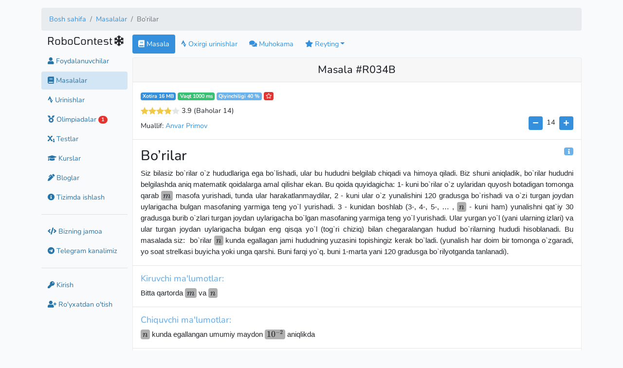

--- FILE ---
content_type: text/html; charset=UTF-8
request_url: https://robocontest.uz/tasks/0224
body_size: 7490
content:
<!doctype html>
<html prefix="og: http://ogp.me/ns#" lang="uz">
<head>
    <link rel="icon" type="image/png" href="https://robocontest.uz/favicon.png">
<meta charset="utf-8">
<meta name="viewport" content="width=device-width, initial-scale=1">
<meta name="keywords" content="c++, cpp, python, piton, c#, csharp, pascal, pascalabc, javascript, nodejs, dasturlash, masalalar, tatu, dasturlashdan masalalar">
<meta name="csrf-token" content="rpenkuw6lRWQ5HgFCIWmBcFNu4FPTOD59AnHmejb">
<title>Bo’rilar - RoboContest</title>
<meta property="og:image" content="https://robocontest.uz/tasks/R034B/preview/image">
<meta property="og:image:secure_url" content="https://robocontest.uz/tasks/R034B/preview/image">
<meta property="og:image:width" content="1600">
<meta property="og:image:height" content="1648">
<meta name="description" content="Siz bilasiz bo`rilar o`z hududlariga ega bo`lishadi, ular bu hududni belgilab chiqadi va himoya qiladi. Biz shuni aniqladik, bo`rilar hududni belgilashda aniq matematik qoidalarga amal qilishar ekan. Bu qoida quyidagicha: 1- kuni bo`rilar o`z uylaridan qu...">
<meta name="twitter:card" content="summary_large_image">
<meta name="twitter:image" content="https://robocontest.uz/tasks/R034B/preview/image">
<meta name="twitter:title" content="Bo’rilar">
    <link rel='stylesheet' href='/css/themes/light.css?id=4499c9d69847930089d41aa6a2434a42'><meta name='theme-color' content='#FFF'>

    <!-- Livewire Styles --><style >[wire\:loading][wire\:loading], [wire\:loading\.delay][wire\:loading\.delay], [wire\:loading\.inline-block][wire\:loading\.inline-block], [wire\:loading\.inline][wire\:loading\.inline], [wire\:loading\.block][wire\:loading\.block], [wire\:loading\.flex][wire\:loading\.flex], [wire\:loading\.table][wire\:loading\.table], [wire\:loading\.grid][wire\:loading\.grid], [wire\:loading\.inline-flex][wire\:loading\.inline-flex] {display: none;}[wire\:loading\.delay\.none][wire\:loading\.delay\.none], [wire\:loading\.delay\.shortest][wire\:loading\.delay\.shortest], [wire\:loading\.delay\.shorter][wire\:loading\.delay\.shorter], [wire\:loading\.delay\.short][wire\:loading\.delay\.short], [wire\:loading\.delay\.default][wire\:loading\.delay\.default], [wire\:loading\.delay\.long][wire\:loading\.delay\.long], [wire\:loading\.delay\.longer][wire\:loading\.delay\.longer], [wire\:loading\.delay\.longest][wire\:loading\.delay\.longest] {display: none;}[wire\:offline][wire\:offline] {display: none;}[wire\:dirty]:not(textarea):not(input):not(select) {display: none;}:root {--livewire-progress-bar-color: #2299dd;}[x-cloak] {display: none !important;}[wire\:cloak] {display: none !important;}</style>

    
    <script>
        window._auth = false;
    </script>
</head>
<body>
<div id="app">
        
    <div class="container my-3">
        <div class="d-none d-sm-block">
                <nav aria-label="breadcrumb">
        <ol class="breadcrumb">
            
                                    <li class="breadcrumb-item"><a href="https://robocontest.uz">Bosh sahifa</a></li>
                
            
                                    <li class="breadcrumb-item"><a href="https://robocontest.uz/tasks">Masalalar</a></li>
                
            
                                    <li class="breadcrumb-item active" aria-current="page">Bo’rilar</li>
                
                    </ol>
    </nav>

        </div>

        <div class="form-row">
            <div class="col-12 col-xl-2 col-md-3 col-sm-4 mb-3">
                <aside class="sidebar">
                    <section>
    <span class="d-inline d-sm-none pull-right ml-1" id='message'><i class="fa fa-bars"></i></span>
    <h4 class="robocontest">RoboContest</h4>
            <span id="snowflake" class="h4"><i class="fa fa-snowflake"></i></span>
</section>

<nav id="sidebar" class="d-none d-sm-block mt-2">
        <div class="">
        <a href="https://robocontest.uz/users" class="btn btn-link text-decoration-none">
            <i class="fa fa-user"></i> Foydalanuvchilar        </a>
    </div>
    <div class=" active ">
        <a href="https://robocontest.uz/tasks" class="btn btn-link text-decoration-none">
            <i class="fas fa-book"></i> Masalalar        </a>
    </div>
    <div class="">
        <a href="https://robocontest.uz/attempts" class="btn btn-link text-decoration-none">
            <i class="fab fa-strava"></i> Urinishlar        </a>
    </div>
    
    
    
    
    
    <div
        class="">
        <a href="https://robocontest.uz/olympiads" class="btn btn-link text-decoration-none">
            <i class="fas fa-medal"></i> Olimpiadalar            
                            <span class="badge badge-pill badge-danger">1</span>
                    </a>
    </div>
    <div class="">
        <a href="https://robocontest.uz/quizzes" class="btn btn-link text-decoration-none">
            <i class="fas fa-subscript"></i> Testlar        </a>
    </div>
    <div class="">
        <a href="https://robocontest.uz/courses" class="btn btn-link text-decoration-none">
            <i class="fas fa-graduation-cap"></i> Kurslar        </a>
    </div>
    <div class="">
        <a href="https://robocontest.uz/blog" class="btn btn-link text-decoration-none">
            <i class="fas fa-pen-alt"></i> Bloglar        </a>
    </div>
    <div class="">
        <a href="https://robocontest.uz/system" class="btn btn-link text-decoration-none">
            <i class="fa fa-info-circle"></i> Tizimda ishlash        </a>
    </div>
    <hr>
        
        
        
        
        

        <div>
            <a href="https://robocontest.uz/team" class="btn btn-link text-decoration-none">
                <i class="fa fa-code"></i> Bizning jamoa            </a>
    </div>

    <div>
        <a href="https://t.me/robocontest" class="btn btn-link text-decoration-none" target="_blank">
            <i class="fab fa-telegram"></i> Telegram kanalimiz        </a>
    </div>

    
    <hr>
                <div class="">
            <a href="https://robocontest.uz/login" class="btn btn-link text-decoration-none">
                <i class="fa fa-key"></i> Kirish            </a>
        </div>
        <div class="">
            <a href="https://robocontest.uz/register" class="btn btn-link text-decoration-none">
                <i class="fa fa-user-plus"></i> Ro'yxatdan o'tish            </a>
        </div>
    </nav>

                </aside>
            </div>

            <div class="col-12 col-xl-10 col-md-9 col-sm-8">
                <header class="d-sm-none d-block">
                        <nav aria-label="breadcrumb">
        <ol class="breadcrumb">
            
                                    <li class="breadcrumb-item"><a href="https://robocontest.uz">Bosh sahifa</a></li>
                
            
                                    <li class="breadcrumb-item"><a href="https://robocontest.uz/tasks">Masalalar</a></li>
                
            
                                    <li class="breadcrumb-item active" aria-current="page">Bo’rilar</li>
                
                    </ol>
    </nav>

                </header>

                
                <main>
                        <div class="row">
        <div class="col-12">
            <ul class="nav nav-pills mb-2" id="pills-tab" role="tablist">
                <li class="nav-item">
                    <a class="nav-link active" href="https://robocontest.uz/tasks/R034B">
                        <i class="fa fa-book"></i> Masala                    </a>
                </li>
                <li class="nav-item">
                    <a class="nav-link "
                       href="https://robocontest.uz/tasks/R034B/attempts">
                        <i class="fab fa-strava"></i> Oxirgi urinishlar                    </a>
                </li>
                                <li class="nav-item">
                    <a class="nav-link "
                       href="https://robocontest.uz/tasks/R034B/discuss">
                        <i class="fa fa-comments"></i> Muhokama                    </a>
                </li>
                <li class="nav-item dropdown">
                    <a class="nav-link  dropdown-toggle" data-toggle="dropdown" href="#"
                       role="button"
                       aria-haspopup="true" aria-expanded="false"><i class="fa fa-star"></i> Reyting</a>

                    <div class="dropdown-menu">
                        <a class="dropdown-item "
                           href="https://robocontest.uz/tasks/R034B/rating?by=time">
                            Vaqt                        </a>
                        <a class="dropdown-item "
                           href="https://robocontest.uz/tasks/R034B/rating?by=memory">
                            Xotira                        </a>
                        <a class="dropdown-item "
                           href="https://robocontest.uz/tasks/R034B/rating?by=code">
                            Kod uzunligi                        </a>
                    </div>
                </li>
            </ul>
        </div>

                    <div class="col-12 mb-3">
    <div class="card mb-3">
            <h1 class="h4 card-header text-center">
                            Masala #R034B
                    </h1>
        <div class="card-body p-0">
        <div class="px-3 pt-3">
            <span class="badge badge-primary" id="memory_info">Xotira 16 MB</span>
            <span class="badge badge-success" id="time_info">Vaqt 1000 ms</span>

            
                            <span class="badge badge-info text-white"
                      id="complexity_info">Qiyinchiligi 40 %
                </span>

                                    
                    <span class="badge badge-danger text-white"
                          data-toggle="tooltip" data-placement="top"
                          title="Tanlanganlarga qo`shish"
                          data-favorite="0" data-task="R034B"
                          onclick="favorite(this)">
                        <i class="far fa-star text-white"></i>
                        </span>

                                    
                
                                    <div id="vue-app" class="pt-2">
                        <star-rating task="R034B" :rating="{&quot;rating&quot;:3.9,&quot;userRating&quot;:null,&quot;ratingCount&quot;:14}"
                                     :readonly="true"></star-rating>
                    </div>
                            
            <div class="float-right">
                <div>
    <button class="btn btn-primary btn-sm" id="fontDec">
        <i class="fa fa-minus"></i>
    </button>

    <div id="fontSize" class="d-inline py-2 px-1">14</div>

    <button class="btn btn-primary btn-sm" id="fontInc">
        <i class="fa fa-plus"></i>
    </button>
</div>

<script>
const minFontSize = 14;
const maxFontSize = 24;
const step = 2;

let fontSize = Math.min(Math.max(Number(localStorage['taskFontSize']) || 14, minFontSize), maxFontSize);

function setFontSize() {
    const oldStyle = window.fontSizeChangerStyle;

    if (oldStyle) document.head.removeChild(oldStyle)

    const style = document.createElement('style');
    style.textContent = `.katex, .task-contents { font-size: ${fontSize}px; }`;

    window.fontSizeChangerStyle = document.head.appendChild(style)

    document.getElementById('fontSize').innerText = fontSize;
    localStorage.setItem('taskFontSize', fontSize);
}

document.getElementById('fontInc').addEventListener('click', ev => {
    fontSize = Math.min(maxFontSize, fontSize + step)
    setFontSize()
})

document.getElementById('fontDec').addEventListener('click', ev => {
    fontSize = Math.max(minFontSize, fontSize - step)
    setFontSize()
})


document.addEventListener('DOMContentLoaded', evt => {
    setFontSize()
})
</script>
            </div>

                                                <div class="mt-2">
                        Muallif:
                        <a href="https://robocontest.uz/profile/anvar_primov">
                            Anvar Primov
                        </a>
                    </div>
                            
        </div>
        <hr>

        <div class="px-3">
                            <span class="badge badge-info text-white float-right" onclick="driver.start()" id="info">
                &nbsp<i class="fa fa-info"></i>&nbsp
            </span>
            
            <h2 class="mt-3">Bo’rilar</h2>
                            <div class="card-text task-contents">
                    <p><span style="font-size:11pt"><span style="font-family:Calibri,sans-serif">Siz bilasiz bo`rilar o`z hududlariga ega bo`lishadi, ular bu hududni belgilab chiqadi va himoya qiladi. Biz shuni aniqladik, bo`rilar hududni belgilashda aniq matematik qoidalarga amal qilishar ekan. Bu qoida quyidagicha: 1- kuni bo`rilar o`z uylaridan quyosh botadigan tomonga qarab <span class="math-tex">\(m\)</span>&nbsp;masofa yurishadi, tunda ular harakatlanmaydilar, 2 - kuni ular o`z yunalishini 120 gradusga bo`rishadi va o`zi turgan joydan uylarigacha bulgan masofaning yarmiga teng yo`l yurishadi. 3 - kunidan boshlab (3-, 4-, 5-, &hellip;&nbsp;, <span class="math-tex">\(n\)</span> - kuni ham) yunalishni qat`iy 30 gradusga burib o`zlari turgan joydan uylarigacha bo`lgan masofaning yarmiga teng yo`l yurishadi. Ular yurgan yo`l (yani ularning izlari) va ular turgan joydan uylarigacha bulgan eng qisqa yo`l (tog`ri chiziq) bilan chegaralangan hudud bo`rilarning hududi hisoblanadi. Bu masalada siz:&nbsp; bo`rilar <span class="math-tex">\(n\)</span> kunda egallagan jami hududning yuzasini topishingiz kerak bo`ladi.&nbsp;(yunalish har doim bir tomonga o`zgaradi, yo soat strelkasi buyicha yoki unga qarshi. Buni farqi yo`q. buni 1-marta yani 120 gradusga bo`rilyotganda tanlanadi).</span></span></p>
                </div>
                    </div>
        <hr>
                    <div class="px-3">
                <div class="h5 text-info" id="input_info">Kiruvchi ma'lumotlar:</div>
                <div class="card-text task-contents">
                    <p><span style="font-size:11.0pt"><span style="font-family:&quot;Calibri&quot;,sans-serif">Bitta qartorda <span class="math-tex">\(m\)</span> va <span class="math-tex">\(n\)</span></span></span></p>
                </div>
            </div>
            <hr>
            <div class="px-3">
                <div class="h5 text-info" id="output_info">Chiquvchi ma'lumotlar:</div>
                <div class="card-text task-contents">
                    <p><span style="font-size:11.0pt"><span style="font-family:&quot;Calibri&quot;,sans-serif"><span class="math-tex">\(n\)</span> kunda egallangan umumiy maydon&nbsp;<span class="math-tex">\(10^{-2 }\)</span>&nbsp;aniqlikda</span></span></p>
                </div>
            </div>
            <hr>
        
        <div class="px-3 h5 text-info">Misollar</div>
        <div class="table-responsive px-3">
            <table class="table table-bordered table-hover monotext notranslate">
                <tr>
                    <th class="pl-3" width="50">#</th>
                    <th width="50%">input.txt</th>
                    <th width="50%">output.txt</th>
                </tr>

                                    <tr>
                        <td class="pl-3">1</td>
                        <td class="position-relative">
                            <pre>1 2</pre>

                            <button class="btn btn-primary btn-sm clip-copy position-absolute"
                                    style="top: 10px; right: 10px"
                                    data-clipboard-text="1 2">
                                <i class="fa fa-clipboard"></i>
                            </button>
                        </td>
                        <td class="position-relative">
                            <pre>0.22</pre>

                            <button class="btn btn-primary btn-sm clip-copy position-absolute"
                                    style="top: 10px; right: 10px"
                                    data-clipboard-text="0.22">
                                <i class="fa fa-clipboard"></i>
                            </button>
                        </td>
                    </tr>
                                    <tr>
                        <td class="pl-3">2</td>
                        <td class="position-relative">
                            <pre>1 3</pre>

                            <button class="btn btn-primary btn-sm clip-copy position-absolute"
                                    style="top: 10px; right: 10px"
                                    data-clipboard-text="1 3">
                                <i class="fa fa-clipboard"></i>
                            </button>
                        </td>
                        <td class="position-relative">
                            <pre>0.38</pre>

                            <button class="btn btn-primary btn-sm clip-copy position-absolute"
                                    style="top: 10px; right: 10px"
                                    data-clipboard-text="0.38">
                                <i class="fa fa-clipboard"></i>
                            </button>
                        </td>
                    </tr>
                            </table>
        </div>

        
                    <div class="card-footer">
                <div class="text-right">
    <a class="badge badge-primary" href="https://telegram.me/share/url?url=https://robocontest.uz/tasks/0224" target="_blank">
        <i class="fab fa-telegram"></i> Telegram
    </a>

    <a class="badge badge-primary" href="https://www.facebook.com/sharer/sharer.php?u=https://robocontest.uz/tasks/0224"
       target="_blank">
        <i class="fab fa-facebook"></i> Facebook
    </a>
</div>
            </div>
            </div>
</div>



    <div class="card">
    <div class="h5 card-header">
        Yechimini yuborish    </div>
    <div class="card-body p-0">
        
                    <div class="p-3">
                Bu amalni bajarish uchun <b><a href='/login'>tizimga kiring</a></b>,
                        agar profilingiz bo'lmasa istalgan payt <b><a href='/register'>ro'yxatdan o'tishingiz</a></b> mumkin            </div>
            </div>
</div>
</div>

        
        
        
        
            </div>
                </main>
            </div>

            <div class="col-12 py-2 text-center">
                    <div class="my-2">
                <a href="https://t.me/robocontest" target="_blank" class="text-decoration-none text-white">
                    <p class="text-gray text-center bg-primary p-2 d-inline rounded">
                        Yangiliklardan xabardor bo'lish uchun <img src="/favicon.png" style="width: 24px"/> Telegram kanalimizga obuna bo'ling                    </p>
                </a>
            </div>

            <p class="my-0 py-0 text-center">Robocontest.uz Copyrighted © 2020-2026 by
                <a href="https://robocontest.uz/team">
                    Robocontest Team
                </a>
            </p>

            <p class="my-0 py-0">
                <a href="tel:+998953401070" class="text-decoration-none">
                    Tel: +998-(95)-340-10-70
                </a>
            </p>
        
        <div class="text-center small mt-2">
                            <a href="https://robocontest.uz/locale/uz"
                   class="mx-1  font-weight-bold ">
                    Oʻzbekcha                </a>
                            <a href="https://robocontest.uz/locale/ru"
                   class="mx-1 ">
                    Русский                </a>
                            <a href="https://robocontest.uz/locale/en"
                   class="mx-1 ">
                    English                </a>
                            <a href="https://robocontest.uz/locale/qq"
                   class="mx-1 ">
                    Qaraqalpaqsha                </a>
                    </div>

        <div class="text-center small mt-2">
                                        <a href="https://robocontest.uz/theme/light"
                   style="min-width: 32px; min-height: 32px; background: #f2f2f2; padding-top: 6px;"
                   class="rounded shadow border d-inline-block mx-2 text-decoration-none">
                                            <i class="fa fa-check"></i>
                                    </a>
                            <a href="https://robocontest.uz/theme/dark"
                   style="min-width: 32px; min-height: 32px; background: #222; padding-top: 6px;"
                   class="rounded shadow border d-inline-block mx-2 text-decoration-none">
                                            &nbsp;
                                    </a>
                            <a href="https://robocontest.uz/theme/blue"
                   style="min-width: 32px; min-height: 32px; background: #122332; padding-top: 6px;"
                   class="rounded shadow border d-inline-block mx-2 text-decoration-none">
                                            &nbsp;
                                    </a>
                    </div>

        <p class="my-3 py-0 text-gray small text-center">
            Generated in 37ms
        </p>
    </div>
        </div>
    </div>
</div>

<div id="snow"></div>

<link media="all" type="text/css" rel="stylesheet" href="https://robocontest.uz/assets/css/codemirror.css"/>
<link media="all" type="text/css" rel="stylesheet" href="https://robocontest.uz/assets/css/monokai.min.css"/>

<link rel="stylesheet" href="https://robocontest.uz/assets/js/katex/katex.min.css"/>

<script src="https://robocontest.uz/assets/js/katex/katex.min.js"></script>

<script src="https://robocontest.uz/assets/js/katex/contrib/auto-render.min.js"></script>

<script>
    document.addEventListener('DOMContentLoaded', function () {
        document.querySelectorAll('.task-contents').forEach((el) => {
            renderMathInElement(el);
        })

        document.querySelectorAll('.katex-text').forEach((el) => {
            renderMathInElement(el);
        })
    });
</script>

<!-- Scripts -->
<script src="/js/vue-app.js?id=9a3d5bb1c72d0fe7cfb419060261dcc4"></script>
<script src="/js/codemirror.js?id=f58439ed2248f6a7512ac10ad253dfb6"></script>
<script src="https://robocontest.uz/vendor/livewire/livewire.min.js?id=df3a17f2"   data-csrf="rpenkuw6lRWQ5HgFCIWmBcFNu4FPTOD59AnHmejb" data-update-uri="/livewire/update" data-navigate-once="true"></script>

    <!-- Google tag (gtag.js) -->
<script async src="https://www.googletagmanager.com/gtag/js?id=G-7HFYEV9MH8"></script>
<script>
window.dataLayer = window.dataLayer || [];
function gtag(){dataLayer.push(arguments);}
gtag('js', new Date());

gtag('config', 'G-7HFYEV9MH8');
</script>
    <!-- Yandex.Metrika counter -->
<script type="text/javascript" >
(function(m,e,t,r,i,k,a){m[i]=m[i]||function(){(m[i].a=m[i].a||[]).push(arguments)};
    m[i].l=1*new Date();k=e.createElement(t),a=e.getElementsByTagName(t)[0],k.async=1,k.src=r,a.parentNode.insertBefore(k,a)})
(window, document, "script", "https://mc.yandex.ru/metrika/tag.js", "ym");

ym(86449341, "init", {
    clickmap:true,
    trackLinks:true,
    accurateTrackBounce:true,
    webvisor:true
});
</script>
<noscript><div><img src="https://mc.yandex.ru/watch/86449341" style="position:absolute; left:-9999px;" alt="" /></div></noscript>
<!-- /Yandex.Metrika counter -->
        

<script>
    $.fn.select2.defaults.set("theme", "bootstrap4");
</script>
                        <script>
                        /**
                         * @param {HTMLSpanElement} $this
                         */
                        function favorite($this) {
                            let favorite = $this.dataset.favorite === '0';
                            let task = $this.dataset.task;

                            window.api.favorite(task, favorite).then(function (result) {
                                if (result === true) {
                                    $this.dataset.favorite = '1';
                                    $this.innerHTML = '<i class="fa fa-star text-white"></i>';
                                    $this.setAttribute('title', 'Tanlanganlardan olib tashlash');
                                } else if (result === false) {
                                    $this.innerHTML = '<i class="far fa-star text-white"></i>';
                                    $this.dataset.favorite = '0';
                                    $this.setAttribute('title', 'Tanlanganlarga qo`shish');
                                }

                                $($this).tooltip('dispose');
                                $($this).tooltip();
                            });
                        }
                        </script>

                        <style>
                            span[data-favorite] {
                                cursor: pointer;
                            }
                        </style>
                        <script>
    $('#message').on('click', (e) => {
        $('#sidebar').toggleClass('d-none')
    });

    $('.robocontest').on('click', (e) => {
        window.location.href = 'https://robocontest.uz'
    });

    $('#logout').on('click', (e) => {
        event.preventDefault();
        document.getElementById('logout-form').submit();
    });
    </script>
    <script>

    $("#code_file").on('change', async (event) => {
        const file = event.target.files.item(0)
        const code = await file.text()

        $(event.target).parents('form').find('#code')[0].nextSibling.CodeMirror.setValue(code)
    })
    </script>
    <script>
    const driver = new Driver({
        doneBtnText: "Bo`ldi",
        closeBtnText: "Yopish",
        stageBackground: '#ffffff',
        nextBtnText: "Keyingisi",
        prevBtnText: "Oldingisi",
    });

    driver.defineSteps([
        {
            element: '#info',
            popover: {
                title: "Qo`llanma",
                description: "Agar siz sahifa nima haqida ekanligini bilmasangiz, ushbu belgini topishga harakat qiling va bosing.",
                position: 'left'
            }
        },
        {
            element: '#memory_info',
            popover: {
                title: "Xotira",
                description: "Dasturingiz ishlatayotgan tezkor xotira, ushbu xotira chegarasidan o'tmasligi kerak",
                position: 'right-center'
            }
        },
        {
            element: '#time_info',
            popover: {
                title: "Vaqt",
                description: "Dasturingiz ishlash vaqti ushbu vaqt chegarasidan o'tmasligi kerak",
                position: 'bottom-center'
            }
        },
        {
            element: '#complexity_info',
            popover: {
                title: "Qiyinchiligi",
                description: "Masalaning qiyinchilik darajasi",
                position: 'bottom-center'
            }
        },

        {
            element: '#input_info',
            popover: {
                title: "Kiruvchi ma'lumotlar",
                description: "Dasturizni tekshirish davomida tizim kiritadigan qiymat",
                position: 'bottom-center',
            }
        },
        {
            element: '#output_info',
            popover: {
                title: "Chiquvchi ma'lumotlar",
                description: "Dasturingiz ishlab bo\lganidan keyin qaytarishi kerak bo'lgan qiymat",
                position: 'bottom-center',
            }
        },
    ]);

    </script>

<script>
    $(function () {
        $('[data-toggle="tooltip"]').tooltip()
    })
</script>

<script src="https://robocontest.uz/assets/js/jquery.snow.js"></script>
<script>

    $("#snowflake").click(() => {
        localStorage.setItem('hasSnow', localStorage['hasSnow'] === 'true' ? 'false' : 'true')
        location.reload()
    });

    let hasSnow = localStorage.getItem('hasSnow');

    if (hasSnow === 'true') {
        $("#snow").snow({
            intensity: 4 * (window.screen.availWidth / 1000),
            sizeRange: [10, 15],
            opacityRange: [0.5, 1],
            driftRange: [-3, 3],
            speedRange: [25, 70]
        });
    }
</script>
</body>
</html>


--- FILE ---
content_type: application/javascript; charset=utf-8
request_url: https://robocontest.uz/js/codemirror.js?id=f58439ed2248f6a7512ac10ad253dfb6
body_size: 83277
content:
!function(e,t){"object"==typeof exports&&"undefined"!=typeof module?module.exports=t():"function"==typeof define&&define.amd?define(t):(e=e||self).CodeMirror=t()}(this,(function(){"use strict";var e=navigator.userAgent,t=navigator.platform,r=/gecko\/\d/i.test(e),n=/MSIE \d/.test(e),i=/Trident\/(?:[7-9]|\d{2,})\..*rv:(\d+)/.exec(e),o=/Edge\/(\d+)/.exec(e),a=n||i||o,l=a&&(n?document.documentMode||6:+(o||i)[1]),s=!o&&/WebKit\//.test(e),c=s&&/Qt\/\d+\.\d+/.test(e),u=!o&&/Chrome\//.test(e),f=/Opera\//.test(e),d=/Apple Computer/.test(navigator.vendor),p=/Mac OS X 1\d\D([8-9]|\d\d)\D/.test(e),h=/PhantomJS/.test(e),m=!o&&/AppleWebKit/.test(e)&&/Mobile\/\w+/.test(e),g=/Android/.test(e),v=m||g||/webOS|BlackBerry|Opera Mini|Opera Mobi|IEMobile/i.test(e),y=m||/Mac/.test(t),b=/\bCrOS\b/.test(e),x=/win/i.test(t),w=f&&e.match(/Version\/(\d*\.\d*)/);(w=w&&Number(w[1]))&&15<=w&&(s=!(f=!1));var _=y&&(c||f&&(null==w||w<12.11)),k=r||a&&9<=l;function C(e){return new RegExp("(^|\\s)"+e+"(?:$|\\s)\\s*")}var S,L=function(e,t){var r=e.className,n=C(t).exec(r);if(n){var i=r.slice(n.index+n[0].length);e.className=r.slice(0,n.index)+(i?n[1]+i:"")}};function T(e){for(var t=e.childNodes.length;0<t;--t)e.removeChild(e.firstChild);return e}function M(e,t){return T(e).appendChild(t)}function N(e,t,r,n){var i=document.createElement(e);if(r&&(i.className=r),n&&(i.style.cssText=n),"string"==typeof t)i.appendChild(document.createTextNode(t));else if(t)for(var o=0;o<t.length;++o)i.appendChild(t[o]);return i}function z(e,t,r,n){var i=N(e,t,r,n);return i.setAttribute("role","presentation"),i}function A(e,t){if(3==t.nodeType&&(t=t.parentNode),e.contains)return e.contains(t);do{if(11==t.nodeType&&(t=t.host),t==e)return!0}while(t=t.parentNode)}function O(){var e;try{e=document.activeElement}catch(t){e=document.body||null}for(;e&&e.shadowRoot&&e.shadowRoot.activeElement;)e=e.shadowRoot.activeElement;return e}function E(e,t){var r=e.className;C(t).test(r)||(e.className+=(r?" ":"")+t)}function D(e,t){for(var r=e.split(" "),n=0;n<r.length;n++)r[n]&&!C(r[n]).test(t)&&(t+=" "+r[n]);return t}S=document.createRange?function(e,t,r,n){var i=document.createRange();return i.setEnd(n||e,r),i.setStart(e,t),i}:function(e,t,r){var n=document.body.createTextRange();try{n.moveToElementText(e.parentNode)}catch(e){return n}return n.collapse(!0),n.moveEnd("character",r),n.moveStart("character",t),n};var I=function(e){e.select()};function W(e){var t=Array.prototype.slice.call(arguments,1);return function(){return e.apply(null,t)}}function F(e,t,r){for(var n in t=t||{},e)!e.hasOwnProperty(n)||!1===r&&t.hasOwnProperty(n)||(t[n]=e[n]);return t}function P(e,t,r,n,i){null==t&&-1==(t=e.search(/[^\s\u00a0]/))&&(t=e.length);for(var o=n||0,a=i||0;;){var l=e.indexOf("\t",o);if(l<0||t<=l)return a+(t-o);a+=l-o,a+=r-a%r,o=l+1}}m?I=function(e){e.selectionStart=0,e.selectionEnd=e.value.length}:a&&(I=function(e){try{e.select()}catch(e){}});var q=function(){this.id=null,this.f=null,this.time=0,this.handler=W(this.onTimeout,this)};function H(e,t){for(var r=0;r<e.length;++r)if(e[r]==t)return r;return-1}q.prototype.onTimeout=function(e){e.id=0,e.time<=+new Date?e.f():setTimeout(e.handler,e.time-new Date)},q.prototype.set=function(e,t){this.f=t;var r=+new Date+e;(!this.id||r<this.time)&&(clearTimeout(this.id),this.id=setTimeout(this.handler,e),this.time=r)};var R={toString:function(){return"CodeMirror.Pass"}},B={scroll:!1},j={origin:"*mouse"},U={origin:"+move"};function $(e,t,r){for(var n=0,i=0;;){var o=e.indexOf("\t",n);-1==o&&(o=e.length);var a=o-n;if(o==e.length||t<=i+a)return n+Math.min(a,t-i);if(i+=o-n,n=o+1,t<=(i+=r-i%r))return n}}var V=[""];function K(e){for(;V.length<=e;)V.push(G(V)+" ");return V[e]}function G(e){return e[e.length-1]}function Z(e,t){for(var r=[],n=0;n<e.length;n++)r[n]=t(e[n],n);return r}function X(){}function Y(e,t){var r;return r=Object.create?Object.create(e):(X.prototype=e,new X),t&&F(t,r),r}var Q=/[\u00df\u0587\u0590-\u05f4\u0600-\u06ff\u3040-\u309f\u30a0-\u30ff\u3400-\u4db5\u4e00-\u9fcc\uac00-\ud7af]/;function J(e){return/\w/.test(e)||""<e&&(e.toUpperCase()!=e.toLowerCase()||Q.test(e))}function ee(e,t){return t?!!(-1<t.source.indexOf("\\w")&&J(e))||t.test(e):J(e)}function te(e){for(var t in e)if(e.hasOwnProperty(t)&&e[t])return;return 1}var re=/[\u0300-\u036f\u0483-\u0489\u0591-\u05bd\u05bf\u05c1\u05c2\u05c4\u05c5\u05c7\u0610-\u061a\u064b-\u065e\u0670\u06d6-\u06dc\u06de-\u06e4\u06e7\u06e8\u06ea-\u06ed\u0711\u0730-\u074a\u07a6-\u07b0\u07eb-\u07f3\u0816-\u0819\u081b-\u0823\u0825-\u0827\u0829-\u082d\u0900-\u0902\u093c\u0941-\u0948\u094d\u0951-\u0955\u0962\u0963\u0981\u09bc\u09be\u09c1-\u09c4\u09cd\u09d7\u09e2\u09e3\u0a01\u0a02\u0a3c\u0a41\u0a42\u0a47\u0a48\u0a4b-\u0a4d\u0a51\u0a70\u0a71\u0a75\u0a81\u0a82\u0abc\u0ac1-\u0ac5\u0ac7\u0ac8\u0acd\u0ae2\u0ae3\u0b01\u0b3c\u0b3e\u0b3f\u0b41-\u0b44\u0b4d\u0b56\u0b57\u0b62\u0b63\u0b82\u0bbe\u0bc0\u0bcd\u0bd7\u0c3e-\u0c40\u0c46-\u0c48\u0c4a-\u0c4d\u0c55\u0c56\u0c62\u0c63\u0cbc\u0cbf\u0cc2\u0cc6\u0ccc\u0ccd\u0cd5\u0cd6\u0ce2\u0ce3\u0d3e\u0d41-\u0d44\u0d4d\u0d57\u0d62\u0d63\u0dca\u0dcf\u0dd2-\u0dd4\u0dd6\u0ddf\u0e31\u0e34-\u0e3a\u0e47-\u0e4e\u0eb1\u0eb4-\u0eb9\u0ebb\u0ebc\u0ec8-\u0ecd\u0f18\u0f19\u0f35\u0f37\u0f39\u0f71-\u0f7e\u0f80-\u0f84\u0f86\u0f87\u0f90-\u0f97\u0f99-\u0fbc\u0fc6\u102d-\u1030\u1032-\u1037\u1039\u103a\u103d\u103e\u1058\u1059\u105e-\u1060\u1071-\u1074\u1082\u1085\u1086\u108d\u109d\u135f\u1712-\u1714\u1732-\u1734\u1752\u1753\u1772\u1773\u17b7-\u17bd\u17c6\u17c9-\u17d3\u17dd\u180b-\u180d\u18a9\u1920-\u1922\u1927\u1928\u1932\u1939-\u193b\u1a17\u1a18\u1a56\u1a58-\u1a5e\u1a60\u1a62\u1a65-\u1a6c\u1a73-\u1a7c\u1a7f\u1b00-\u1b03\u1b34\u1b36-\u1b3a\u1b3c\u1b42\u1b6b-\u1b73\u1b80\u1b81\u1ba2-\u1ba5\u1ba8\u1ba9\u1c2c-\u1c33\u1c36\u1c37\u1cd0-\u1cd2\u1cd4-\u1ce0\u1ce2-\u1ce8\u1ced\u1dc0-\u1de6\u1dfd-\u1dff\u200c\u200d\u20d0-\u20f0\u2cef-\u2cf1\u2de0-\u2dff\u302a-\u302f\u3099\u309a\ua66f-\ua672\ua67c\ua67d\ua6f0\ua6f1\ua802\ua806\ua80b\ua825\ua826\ua8c4\ua8e0-\ua8f1\ua926-\ua92d\ua947-\ua951\ua980-\ua982\ua9b3\ua9b6-\ua9b9\ua9bc\uaa29-\uaa2e\uaa31\uaa32\uaa35\uaa36\uaa43\uaa4c\uaab0\uaab2-\uaab4\uaab7\uaab8\uaabe\uaabf\uaac1\uabe5\uabe8\uabed\udc00-\udfff\ufb1e\ufe00-\ufe0f\ufe20-\ufe26\uff9e\uff9f]/;function ne(e){return 768<=e.charCodeAt(0)&&re.test(e)}function ie(e,t,r){for(;(r<0?0<t:t<e.length)&&ne(e.charAt(t));)t+=r;return t}function oe(e,t,r){for(var n=r<t?-1:1;;){if(t==r)return t;var i=(t+r)/2,o=n<0?Math.ceil(i):Math.floor(i);if(o==t)return e(o)?t:r;e(o)?r=o:t=o+n}}var ae=null;function le(e,t,r){var n;ae=null;for(var i=0;i<e.length;++i){var o=e[i];if(o.from<t&&o.to>t)return i;o.to==t&&(o.from!=o.to&&"before"==r?n=i:ae=i),o.from==t&&(o.from!=o.to&&"before"!=r?n=i:ae=i)}return null!=n?n:ae}var se,ce,ue,fe,de,pe=("bbbbbbbbbtstwsbbbbbbbbbbbbbbssstwNN%%%NNNNNN,N,N1111111111NNNNNNNLLLLLLLLLLLLLLLLLLLLLLLLLLNNNNNNLLLLLLLLLLLLLLLLLLLLLLLLLLNNNNbbbbbbsbbbbbbbbbbbbbbbbbbbbbbbbbb,N%%%%NNNNLNNNNN%%11NLNNN1LNNNNNLLLLLLLLLLLLLLLLLLLLLLLNLLLLLLLLLLLLLLLLLLLLLLLLLLLLLLLN","nnnnnnNNr%%r,rNNmmmmmmmmmmmrrrrrrrrrrrrrrrrrrrrrrrrrrrrrrrrrrrrrrrrrrrrrrrrmmmmmmmmmmmmmmmmmmmmmnnnnnnnnnn%nnrrrmrrrrrrrrrrrrrrrrrrrrrrrrrrrrrrrrrrrrrrrrrrrrrrrrrrrrrrrrrrrrrrrrrrrrrrrrrrrrrrrrrrrrrrrrrrrrrrrrrrrrrmmmmmmmnNmmmmmmrrmmNmmmmrr1111111111",se=/[\u0590-\u05f4\u0600-\u06ff\u0700-\u08ac]/,ce=/[stwN]/,ue=/[LRr]/,fe=/[Lb1n]/,de=/[1n]/,function(e,t){var r="ltr"==t?"L":"R";if(0==e.length||"ltr"==t&&!se.test(e))return!1;for(var n,i=e.length,o=[],a=0;a<i;++a)o.push((n=e.charCodeAt(a))<=247?"bbbbbbbbbtstwsbbbbbbbbbbbbbbssstwNN%%%NNNNNN,N,N1111111111NNNNNNNLLLLLLLLLLLLLLLLLLLLLLLLLLNNNNNNLLLLLLLLLLLLLLLLLLLLLLLLLLNNNNbbbbbbsbbbbbbbbbbbbbbbbbbbbbbbbbb,N%%%%NNNNLNNNNN%%11NLNNN1LNNNNNLLLLLLLLLLLLLLLLLLLLLLLNLLLLLLLLLLLLLLLLLLLLLLLLLLLLLLLN".charAt(n):1424<=n&&n<=1524?"R":1536<=n&&n<=1785?"nnnnnnNNr%%r,rNNmmmmmmmmmmmrrrrrrrrrrrrrrrrrrrrrrrrrrrrrrrrrrrrrrrrrrrrrrrrmmmmmmmmmmmmmmmmmmmmmnnnnnnnnnn%nnrrrmrrrrrrrrrrrrrrrrrrrrrrrrrrrrrrrrrrrrrrrrrrrrrrrrrrrrrrrrrrrrrrrrrrrrrrrrrrrrrrrrrrrrrrrrrrrrrrrrrrrrrmmmmmmmnNmmmmmmrrmmNmmmmrr1111111111".charAt(n-1536):1774<=n&&n<=2220?"r":8192<=n&&n<=8203?"w":8204==n?"b":"L");for(var l=0,s=r;l<i;++l){var c=o[l];"m"==c?o[l]=s:s=c}for(var u=0,f=r;u<i;++u){var d=o[u];"1"==d&&"r"==f?o[u]="n":ue.test(d)&&"r"==(f=d)&&(o[u]="R")}for(var p=1,h=o[0];p<i-1;++p){var m=o[p];"+"==m&&"1"==h&&"1"==o[p+1]?o[p]="1":","!=m||h!=o[p+1]||"1"!=h&&"n"!=h||(o[p]=h),h=m}for(var g=0;g<i;++g){var v=o[g];if(","==v)o[g]="N";else if("%"==v){var y=void 0;for(y=g+1;y<i&&"%"==o[y];++y);for(var b=g&&"!"==o[g-1]||y<i&&"1"==o[y]?"1":"N",x=g;x<y;++x)o[x]=b;g=y-1}}for(var w=0,_=r;w<i;++w){var k=o[w];"L"==_&&"1"==k?o[w]="L":ue.test(k)&&(_=k)}for(var C=0;C<i;++C)if(ce.test(o[C])){var S=void 0;for(S=C+1;S<i&&ce.test(o[S]);++S);for(var L="L"==(C?o[C-1]:r),T=L==("L"==(S<i?o[S]:r))?L?"L":"R":r,M=C;M<S;++M)o[M]=T;C=S-1}for(var N,z=[],A=0;A<i;)if(fe.test(o[A])){var O=A;for(++A;A<i&&fe.test(o[A]);++A);z.push(new he(0,O,A))}else{var E=A,D=z.length,I="rtl"==t?1:0;for(++A;A<i&&"L"!=o[A];++A);for(var W=E;W<A;)if(de.test(o[W])){E<W&&(z.splice(D,0,new he(1,E,W)),D+=I);var F=W;for(++W;W<A&&de.test(o[W]);++W);z.splice(D,0,new he(2,F,W)),D+=I,E=W}else++W;E<A&&z.splice(D,0,new he(1,E,A))}return"ltr"==t&&(1==z[0].level&&(N=e.match(/^\s+/))&&(z[0].from=N[0].length,z.unshift(new he(0,0,N[0].length))),1==G(z).level&&(N=e.match(/\s+$/))&&(G(z).to-=N[0].length,z.push(new he(0,i-N[0].length,i)))),"rtl"==t?z.reverse():z});function he(e,t,r){this.level=e,this.from=t,this.to=r}function me(e,t){var r=e.order;return null==r&&(r=e.order=pe(e.text,t)),r}var ge=[],ve=function(e,t,r){if(e.addEventListener)e.addEventListener(t,r,!1);else if(e.attachEvent)e.attachEvent("on"+t,r);else{var n=e._handlers||(e._handlers={});n[t]=(n[t]||ge).concat(r)}};function ye(e,t){return e._handlers&&e._handlers[t]||ge}function be(e,t,r){if(e.removeEventListener)e.removeEventListener(t,r,!1);else if(e.detachEvent)e.detachEvent("on"+t,r);else{var n=e._handlers,i=n&&n[t];if(i){var o=H(i,r);-1<o&&(n[t]=i.slice(0,o).concat(i.slice(o+1)))}}}function xe(e,t){var r=ye(e,t);if(r.length)for(var n=Array.prototype.slice.call(arguments,2),i=0;i<r.length;++i)r[i].apply(null,n)}function we(e,t,r){return"string"==typeof t&&(t={type:t,preventDefault:function(){this.defaultPrevented=!0}}),xe(e,r||t.type,e,t),Te(t)||t.codemirrorIgnore}function _e(e){var t=e._handlers&&e._handlers.cursorActivity;if(t)for(var r=e.curOp.cursorActivityHandlers||(e.curOp.cursorActivityHandlers=[]),n=0;n<t.length;++n)-1==H(r,t[n])&&r.push(t[n])}function ke(e,t){return 0<ye(e,t).length}function Ce(e){e.prototype.on=function(e,t){ve(this,e,t)},e.prototype.off=function(e,t){be(this,e,t)}}function Se(e){e.preventDefault?e.preventDefault():e.returnValue=!1}function Le(e){e.stopPropagation?e.stopPropagation():e.cancelBubble=!0}function Te(e){return null!=e.defaultPrevented?e.defaultPrevented:0==e.returnValue}function Me(e){Se(e),Le(e)}function Ne(e){return e.target||e.srcElement}function ze(e){var t=e.which;return null==t&&(1&e.button?t=1:2&e.button?t=3:4&e.button&&(t=2)),y&&e.ctrlKey&&1==t&&(t=3),t}var Ae,Oe,Ee=function(){if(a&&l<9)return!1;var e=N("div");return"draggable"in e||"dragDrop"in e}();function De(e){if(null==Ae){var t=N("span","​");M(e,N("span",[t,document.createTextNode("x")])),0!=e.firstChild.offsetHeight&&(Ae=t.offsetWidth<=1&&2<t.offsetHeight&&!(a&&l<8))}var r=Ae?N("span","​"):N("span"," ",null,"display: inline-block; width: 1px; margin-right: -1px");return r.setAttribute("cm-text",""),r}function Ie(e){if(null!=Oe)return Oe;var t=M(e,document.createTextNode("AخA")),r=S(t,0,1).getBoundingClientRect(),n=S(t,1,2).getBoundingClientRect();return T(e),r&&r.left!=r.right&&(Oe=n.right-r.right<3)}var We,Fe=3!="\n\nb".split(/\n/).length?function(e){for(var t=0,r=[],n=e.length;t<=n;){var i=e.indexOf("\n",t);-1==i&&(i=e.length);var o=e.slice(t,"\r"==e.charAt(i-1)?i-1:i),a=o.indexOf("\r");-1!=a?(r.push(o.slice(0,a)),t+=a+1):(r.push(o),t=i+1)}return r}:function(e){return e.split(/\r\n?|\n/)},Pe=window.getSelection?function(e){try{return e.selectionStart!=e.selectionEnd}catch(e){return!1}}:function(e){var t;try{t=e.ownerDocument.selection.createRange()}catch(e){}return!(!t||t.parentElement()!=e)&&0!=t.compareEndPoints("StartToEnd",t)},qe="oncopy"in(We=N("div"))||(We.setAttribute("oncopy","return;"),"function"==typeof We.oncopy),He=null,Re={},Be={};function je(e){if("string"==typeof e&&Be.hasOwnProperty(e))e=Be[e];else if(e&&"string"==typeof e.name&&Be.hasOwnProperty(e.name)){var t=Be[e.name];"string"==typeof t&&(t={name:t}),(e=Y(t,e)).name=t.name}else{if("string"==typeof e&&/^[\w\-]+\/[\w\-]+\+xml$/.test(e))return je("application/xml");if("string"==typeof e&&/^[\w\-]+\/[\w\-]+\+json$/.test(e))return je("application/json")}return"string"==typeof e?{name:e}:e||{name:"null"}}function Ue(e,t){t=je(t);var r=Re[t.name];if(!r)return Ue(e,"text/plain");var n=r(e,t);if($e.hasOwnProperty(t.name)){var i=$e[t.name];for(var o in i)i.hasOwnProperty(o)&&(n.hasOwnProperty(o)&&(n["_"+o]=n[o]),n[o]=i[o])}if(n.name=t.name,t.helperType&&(n.helperType=t.helperType),t.modeProps)for(var a in t.modeProps)n[a]=t.modeProps[a];return n}var $e={};function Ve(e,t){if(!0===t)return t;if(e.copyState)return e.copyState(t);var r={};for(var n in t){var i=t[n];i instanceof Array&&(i=i.concat([])),r[n]=i}return r}function Ke(e,t){for(var r;e.innerMode&&(r=e.innerMode(t))&&r.mode!=e;)t=r.state,e=r.mode;return r||{mode:e,state:t}}function Ge(e,t,r){return!e.startState||e.startState(t,r)}var Ze=function(e,t,r){this.pos=this.start=0,this.string=e,this.tabSize=t||8,this.lastColumnPos=this.lastColumnValue=0,this.lineStart=0,this.lineOracle=r};function Xe(e,t){if((t-=e.first)<0||t>=e.size)throw new Error("There is no line "+(t+e.first)+" in the document.");for(var r=e;!r.lines;)for(var n=0;;++n){var i=r.children[n],o=i.chunkSize();if(t<o){r=i;break}t-=o}return r.lines[t]}function Ye(e,t,r){var n=[],i=t.line;return e.iter(t.line,r.line+1,(function(e){var o=e.text;i==r.line&&(o=o.slice(0,r.ch)),i==t.line&&(o=o.slice(t.ch)),n.push(o),++i})),n}function Qe(e,t,r){var n=[];return e.iter(t,r,(function(e){n.push(e.text)})),n}function Je(e,t){var r=t-e.height;if(r)for(var n=e;n;n=n.parent)n.height+=r}function et(e){if(null==e.parent)return null;for(var t=e.parent,r=H(t.lines,e),n=t.parent;n;n=(t=n).parent)for(var i=0;n.children[i]!=t;++i)r+=n.children[i].chunkSize();return r+t.first}function tt(e,t){var r=e.first;e:do{for(var n=0;n<e.children.length;++n){var i=e.children[n],o=i.height;if(t<o){e=i;continue e}t-=o,r+=i.chunkSize()}return r}while(!e.lines);for(var a=0;a<e.lines.length;++a){var l=e.lines[a].height;if(t<l)break;t-=l}return r+a}function rt(e,t){return t>=e.first&&t<e.first+e.size}function nt(e,t){return String(e.lineNumberFormatter(t+e.firstLineNumber))}function it(e,t,r){if(void 0===r&&(r=null),!(this instanceof it))return new it(e,t,r);this.line=e,this.ch=t,this.sticky=r}function ot(e,t){return e.line-t.line||e.ch-t.ch}function at(e,t){return e.sticky==t.sticky&&0==ot(e,t)}function lt(e){return it(e.line,e.ch)}function st(e,t){return ot(e,t)<0?t:e}function ct(e,t){return ot(e,t)<0?e:t}function ut(e,t){return Math.max(e.first,Math.min(t,e.first+e.size-1))}function ft(e,t){if(t.line<e.first)return it(e.first,0);var r,n,i,o=e.first+e.size-1;return t.line>o?it(o,Xe(e,o).text.length):(n=Xe(e,(r=t).line).text.length,null==(i=r.ch)||n<i?it(r.line,n):i<0?it(r.line,0):r)}function dt(e,t){for(var r=[],n=0;n<t.length;n++)r[n]=ft(e,t[n]);return r}Ze.prototype.eol=function(){return this.pos>=this.string.length},Ze.prototype.sol=function(){return this.pos==this.lineStart},Ze.prototype.peek=function(){return this.string.charAt(this.pos)||void 0},Ze.prototype.next=function(){if(this.pos<this.string.length)return this.string.charAt(this.pos++)},Ze.prototype.eat=function(e){var t=this.string.charAt(this.pos);if("string"==typeof e?t==e:t&&(e.test?e.test(t):e(t)))return++this.pos,t},Ze.prototype.eatWhile=function(e){for(var t=this.pos;this.eat(e););return this.pos>t},Ze.prototype.eatSpace=function(){for(var e=this.pos;/[\s\u00a0]/.test(this.string.charAt(this.pos));)++this.pos;return this.pos>e},Ze.prototype.skipToEnd=function(){this.pos=this.string.length},Ze.prototype.skipTo=function(e){var t=this.string.indexOf(e,this.pos);if(-1<t)return this.pos=t,!0},Ze.prototype.backUp=function(e){this.pos-=e},Ze.prototype.column=function(){return this.lastColumnPos<this.start&&(this.lastColumnValue=P(this.string,this.start,this.tabSize,this.lastColumnPos,this.lastColumnValue),this.lastColumnPos=this.start),this.lastColumnValue-(this.lineStart?P(this.string,this.lineStart,this.tabSize):0)},Ze.prototype.indentation=function(){return P(this.string,null,this.tabSize)-(this.lineStart?P(this.string,this.lineStart,this.tabSize):0)},Ze.prototype.match=function(e,t,r){if("string"!=typeof e){var n=this.string.slice(this.pos).match(e);return n&&0<n.index?null:(n&&!1!==t&&(this.pos+=n[0].length),n)}function i(e){return r?e.toLowerCase():e}if(i(this.string.substr(this.pos,e.length))==i(e))return!1!==t&&(this.pos+=e.length),!0},Ze.prototype.current=function(){return this.string.slice(this.start,this.pos)},Ze.prototype.hideFirstChars=function(e,t){this.lineStart+=e;try{return t()}finally{this.lineStart-=e}},Ze.prototype.lookAhead=function(e){var t=this.lineOracle;return t&&t.lookAhead(e)},Ze.prototype.baseToken=function(){var e=this.lineOracle;return e&&e.baseToken(this.pos)};var pt=function(e,t){this.state=e,this.lookAhead=t},ht=function(e,t,r,n){this.state=t,this.doc=e,this.line=r,this.maxLookAhead=n||0,this.baseTokens=null,this.baseTokenPos=1};function mt(e,t,r,n){var i=[e.state.modeGen],o={};Ct(e,t.text,e.doc.mode,r,(function(e,t){return i.push(e,t)}),o,n);for(var a=r.state,l=function(n){r.baseTokens=i;var l=e.state.overlays[n],s=1,c=0;r.state=!0,Ct(e,t.text,l.mode,r,(function(e,t){for(var r=s;c<e;){var n=i[s];e<n&&i.splice(s,1,e,i[s+1],n),s+=2,c=Math.min(e,n)}if(t)if(l.opaque)i.splice(r,s-r,e,"overlay "+t),s=r+2;else for(;r<s;r+=2){var o=i[r+1];i[r+1]=(o?o+" ":"")+"overlay "+t}}),o),r.state=a,r.baseTokens=null,r.baseTokenPos=1},s=0;s<e.state.overlays.length;++s)l(s);return{styles:i,classes:o.bgClass||o.textClass?o:null}}function gt(e,t,r){if(!t.styles||t.styles[0]!=e.state.modeGen){var n=vt(e,et(t)),i=t.text.length>e.options.maxHighlightLength&&Ve(e.doc.mode,n.state),o=mt(e,t,n);i&&(n.state=i),t.stateAfter=n.save(!i),t.styles=o.styles,o.classes?t.styleClasses=o.classes:t.styleClasses&&(t.styleClasses=null),r===e.doc.highlightFrontier&&(e.doc.modeFrontier=Math.max(e.doc.modeFrontier,++e.doc.highlightFrontier))}return t.styles}function vt(e,t,r){var n=e.doc,i=e.display;if(!n.mode.startState)return new ht(n,!0,t);var o=function(e,t,r){for(var n,i,o=e.doc,a=r?-1:t-(e.doc.mode.innerMode?1e3:100),l=t;a<l;--l){if(l<=o.first)return o.first;var s=Xe(o,l-1),c=s.stateAfter;if(c&&(!r||l+(c instanceof pt?c.lookAhead:0)<=o.modeFrontier))return l;var u=P(s.text,null,e.options.tabSize);(null==i||u<n)&&(i=l-1,n=u)}return i}(e,t,r),a=o>n.first&&Xe(n,o-1).stateAfter,l=a?ht.fromSaved(n,a,o):new ht(n,Ge(n.mode),o);return n.iter(o,t,(function(r){yt(e,r.text,l);var n=l.line;r.stateAfter=n==t-1||n%5==0||n>=i.viewFrom&&n<i.viewTo?l.save():null,l.nextLine()})),r&&(n.modeFrontier=l.line),l}function yt(e,t,r,n){var i=e.doc.mode,o=new Ze(t,e.options.tabSize,r);for(o.start=o.pos=n||0,""==t&&bt(i,r.state);!o.eol();)xt(i,o,r.state),o.start=o.pos}function bt(e,t){if(e.blankLine)return e.blankLine(t);if(e.innerMode){var r=Ke(e,t);return r.mode.blankLine?r.mode.blankLine(r.state):void 0}}function xt(e,t,r,n){for(var i=0;i<10;i++){n&&(n[0]=Ke(e,r).mode);var o=e.token(t,r);if(t.pos>t.start)return o}throw new Error("Mode "+e.name+" failed to advance stream.")}ht.prototype.lookAhead=function(e){var t=this.doc.getLine(this.line+e);return null!=t&&e>this.maxLookAhead&&(this.maxLookAhead=e),t},ht.prototype.baseToken=function(e){if(!this.baseTokens)return null;for(;this.baseTokens[this.baseTokenPos]<=e;)this.baseTokenPos+=2;var t=this.baseTokens[this.baseTokenPos+1];return{type:t&&t.replace(/( |^)overlay .*/,""),size:this.baseTokens[this.baseTokenPos]-e}},ht.prototype.nextLine=function(){this.line++,0<this.maxLookAhead&&this.maxLookAhead--},ht.fromSaved=function(e,t,r){return t instanceof pt?new ht(e,Ve(e.mode,t.state),r,t.lookAhead):new ht(e,Ve(e.mode,t),r)},ht.prototype.save=function(e){var t=!1!==e?Ve(this.doc.mode,this.state):this.state;return 0<this.maxLookAhead?new pt(t,this.maxLookAhead):t};var wt=function(e,t,r){this.start=e.start,this.end=e.pos,this.string=e.current(),this.type=t||null,this.state=r};function _t(e,t,r,n){var i,o,a=e.doc,l=a.mode,s=Xe(a,(t=ft(a,t)).line),c=vt(e,t.line,r),u=new Ze(s.text,e.options.tabSize,c);for(n&&(o=[]);(n||u.pos<t.ch)&&!u.eol();)u.start=u.pos,i=xt(l,u,c.state),n&&o.push(new wt(u,i,Ve(a.mode,c.state)));return n?o:new wt(u,i,c.state)}function kt(e,t){if(e)for(;;){var r=e.match(/(?:^|\s+)line-(background-)?(\S+)/);if(!r)break;e=e.slice(0,r.index)+e.slice(r.index+r[0].length);var n=r[1]?"bgClass":"textClass";null==t[n]?t[n]=r[2]:new RegExp("(?:^|s)"+r[2]+"(?:$|s)").test(t[n])||(t[n]+=" "+r[2])}return e}function Ct(e,t,r,n,i,o,a){var l=r.flattenSpans;null==l&&(l=e.options.flattenSpans);var s,c=0,u=null,f=new Ze(t,e.options.tabSize,n),d=e.options.addModeClass&&[null];for(""==t&&kt(bt(r,n.state),o);!f.eol();){if(s=f.pos>e.options.maxHighlightLength?(l=!1,a&&yt(e,t,n,f.pos),f.pos=t.length,null):kt(xt(r,f,n.state,d),o),d){var p=d[0].name;p&&(s="m-"+(s?p+" "+s:p))}if(!l||u!=s){for(;c<f.start;)i(c=Math.min(f.start,c+5e3),u);u=s}f.start=f.pos}for(;c<f.pos;){var h=Math.min(f.pos,c+5e3);i(h,u),c=h}}var St=!1,Lt=!1;function Tt(e,t,r){this.marker=e,this.from=t,this.to=r}function Mt(e,t){if(e)for(var r=0;r<e.length;++r){var n=e[r];if(n.marker==t)return n}}function Nt(e,t){for(var r,n=0;n<e.length;++n)e[n]!=t&&(r=r||[]).push(e[n]);return r}function zt(e,t){if(t.full)return null;var r=rt(e,t.from.line)&&Xe(e,t.from.line).markedSpans,n=rt(e,t.to.line)&&Xe(e,t.to.line).markedSpans;if(!r&&!n)return null;var i=t.from.ch,o=t.to.ch,a=0==ot(t.from,t.to),l=function(e,t,r){var n;if(e)for(var i=0;i<e.length;++i){var o=e[i],a=o.marker;if(null==o.from||(a.inclusiveLeft?o.from<=t:o.from<t)||o.from==t&&"bookmark"==a.type&&(!r||!o.marker.insertLeft)){var l=null==o.to||(a.inclusiveRight?o.to>=t:o.to>t);(n=n||[]).push(new Tt(a,o.from,l?null:o.to))}}return n}(r,i,a),s=function(e,t,r){var n;if(e)for(var i=0;i<e.length;++i){var o=e[i],a=o.marker;if(null==o.to||(a.inclusiveRight?o.to>=t:o.to>t)||o.from==t&&"bookmark"==a.type&&(!r||o.marker.insertLeft)){var l=null==o.from||(a.inclusiveLeft?o.from<=t:o.from<t);(n=n||[]).push(new Tt(a,l?null:o.from-t,null==o.to?null:o.to-t))}}return n}(n,o,a),c=1==t.text.length,u=G(t.text).length+(c?i:0);if(l)for(var f=0;f<l.length;++f){var d=l[f];if(null==d.to){var p=Mt(s,d.marker);p?c&&(d.to=null==p.to?null:p.to+u):d.to=i}}if(s)for(var h=0;h<s.length;++h){var m=s[h];null!=m.to&&(m.to+=u),null==m.from?Mt(l,m.marker)||(m.from=u,c&&(l=l||[]).push(m)):(m.from+=u,c&&(l=l||[]).push(m))}l=l&&At(l),s&&s!=l&&(s=At(s));var g=[l];if(!c){var v,y=t.text.length-2;if(0<y&&l)for(var b=0;b<l.length;++b)null==l[b].to&&(v=v||[]).push(new Tt(l[b].marker,null,null));for(var x=0;x<y;++x)g.push(v);g.push(s)}return g}function At(e){for(var t=0;t<e.length;++t){var r=e[t];null!=r.from&&r.from==r.to&&!1!==r.marker.clearWhenEmpty&&e.splice(t--,1)}return e.length?e:null}function Ot(e){var t=e.markedSpans;if(t){for(var r=0;r<t.length;++r)t[r].marker.detachLine(e);e.markedSpans=null}}function Et(e,t){if(t){for(var r=0;r<t.length;++r)t[r].marker.attachLine(e);e.markedSpans=t}}function Dt(e){return e.inclusiveLeft?-1:0}function It(e){return e.inclusiveRight?1:0}function Wt(e,t){var r=e.lines.length-t.lines.length;if(0!=r)return r;var n=e.find(),i=t.find(),o=ot(n.from,i.from)||Dt(e)-Dt(t);return o?-o:ot(n.to,i.to)||It(e)-It(t)||t.id-e.id}function Ft(e,t){var r,n=Lt&&e.markedSpans;if(n)for(var i=void 0,o=0;o<n.length;++o)(i=n[o]).marker.collapsed&&null==(t?i.from:i.to)&&(!r||Wt(r,i.marker)<0)&&(r=i.marker);return r}function Pt(e){return Ft(e,!0)}function qt(e){return Ft(e,!1)}function Ht(e,t){var r,n=Lt&&e.markedSpans;if(n)for(var i=0;i<n.length;++i){var o=n[i];o.marker.collapsed&&(null==o.from||o.from<t)&&(null==o.to||o.to>t)&&(!r||Wt(r,o.marker)<0)&&(r=o.marker)}return r}function Rt(e,t,r,n,i){var o=Xe(e,t),a=Lt&&o.markedSpans;if(a)for(var l=0;l<a.length;++l){var s=a[l];if(s.marker.collapsed){var c=s.marker.find(0),u=ot(c.from,r)||Dt(s.marker)-Dt(i),f=ot(c.to,n)||It(s.marker)-It(i);if(!(0<=u&&f<=0||u<=0&&0<=f)&&(u<=0&&(s.marker.inclusiveRight&&i.inclusiveLeft?0<=ot(c.to,r):0<ot(c.to,r))||0<=u&&(s.marker.inclusiveRight&&i.inclusiveLeft?ot(c.from,n)<=0:ot(c.from,n)<0)))return 1}}}function Bt(e){for(var t;t=Pt(e);)e=t.find(-1,!0).line;return e}function jt(e,t){var r=Xe(e,t),n=Bt(r);return r==n?t:et(n)}function Ut(e,t){if(t>e.lastLine())return t;var r,n=Xe(e,t);if(!$t(e,n))return t;for(;r=qt(n);)n=r.find(1,!0).line;return et(n)+1}function $t(e,t){var r=Lt&&t.markedSpans;if(r)for(var n=void 0,i=0;i<r.length;++i)if((n=r[i]).marker.collapsed){if(null==n.from)return!0;if(!n.marker.widgetNode&&0==n.from&&n.marker.inclusiveLeft&&Vt(e,t,n))return!0}}function Vt(e,t,r){if(null==r.to){var n=r.marker.find(1,!0);return Vt(e,n.line,Mt(n.line.markedSpans,r.marker))}if(r.marker.inclusiveRight&&r.to==t.text.length)return!0;for(var i=void 0,o=0;o<t.markedSpans.length;++o)if((i=t.markedSpans[o]).marker.collapsed&&!i.marker.widgetNode&&i.from==r.to&&(null==i.to||i.to!=r.from)&&(i.marker.inclusiveLeft||r.marker.inclusiveRight)&&Vt(e,t,i))return!0}function Kt(e){for(var t=0,r=(e=Bt(e)).parent,n=0;n<r.lines.length;++n){var i=r.lines[n];if(i==e)break;t+=i.height}for(var o=r.parent;o;o=(r=o).parent)for(var a=0;a<o.children.length;++a){var l=o.children[a];if(l==r)break;t+=l.height}return t}function Gt(e){if(0==e.height)return 0;for(var t,r=e.text.length,n=e;t=Pt(n);){var i=t.find(0,!0);n=i.from.line,r+=i.from.ch-i.to.ch}for(n=e;t=qt(n);){var o=t.find(0,!0);r-=n.text.length-o.from.ch,r+=(n=o.to.line).text.length-o.to.ch}return r}function Zt(e){var t=e.display,r=e.doc;t.maxLine=Xe(r,r.first),t.maxLineLength=Gt(t.maxLine),t.maxLineChanged=!0,r.iter((function(e){var r=Gt(e);r>t.maxLineLength&&(t.maxLineLength=r,t.maxLine=e)}))}var Xt=function(e,t,r){this.text=e,Et(this,t),this.height=r?r(this):1};Xt.prototype.lineNo=function(){return et(this)},Ce(Xt);var Yt={},Qt={};function Jt(e,t){if(!e||/^\s*$/.test(e))return null;var r=t.addModeClass?Qt:Yt;return r[e]||(r[e]=e.replace(/\S+/g,"cm-$&"))}function er(e,t){var r=z("span",null,null,s?"padding-right: .1px":null),n={pre:z("pre",[r],"CodeMirror-line"),content:r,col:0,pos:0,cm:e,trailingSpace:!1,splitSpaces:e.getOption("lineWrapping")};t.measure={};for(var i=0;i<=(t.rest?t.rest.length:0);i++){var o=i?t.rest[i-1]:t.line,a=void 0;n.pos=0,n.addToken=tr,Ie(e.display.measure)&&(a=me(o,e.doc.direction))&&(n.addToken=rr(n.addToken,a)),n.map=[],ir(o,n,gt(e,o,t!=e.display.externalMeasured&&et(o))),o.styleClasses&&(o.styleClasses.bgClass&&(n.bgClass=D(o.styleClasses.bgClass,n.bgClass||"")),o.styleClasses.textClass&&(n.textClass=D(o.styleClasses.textClass,n.textClass||""))),0==n.map.length&&n.map.push(0,0,n.content.appendChild(De(e.display.measure))),0==i?(t.measure.map=n.map,t.measure.cache={}):((t.measure.maps||(t.measure.maps=[])).push(n.map),(t.measure.caches||(t.measure.caches=[])).push({}))}if(s){var l=n.content.lastChild;(/\bcm-tab\b/.test(l.className)||l.querySelector&&l.querySelector(".cm-tab"))&&(n.content.className="cm-tab-wrap-hack")}return xe(e,"renderLine",e,t.line,n.pre),n.pre.className&&(n.textClass=D(n.pre.className,n.textClass||"")),n}function tr(e,t,r,n,i,o,s){if(t){var c,u=e.splitSpaces?function(e,t){if(1<e.length&&!/  /.test(e))return e;for(var r=t,n="",i=0;i<e.length;i++){var o=e.charAt(i);" "!=o||!r||i!=e.length-1&&32!=e.charCodeAt(i+1)||(o=" "),n+=o,r=" "==o}return n}(t,e.trailingSpace):t,f=e.cm.state.specialChars,d=!1;if(f.test(t)){c=document.createDocumentFragment();for(var p=0;;){f.lastIndex=p;var h=f.exec(t),m=h?h.index-p:t.length-p;if(m){var g=document.createTextNode(u.slice(p,p+m));a&&l<9?c.appendChild(N("span",[g])):c.appendChild(g),e.map.push(e.pos,e.pos+m,g),e.col+=m,e.pos+=m}if(!h)break;p+=1+m;var v=void 0;if("\t"==h[0]){var y=e.cm.options.tabSize,b=y-e.col%y;(v=c.appendChild(N("span",K(b),"cm-tab"))).setAttribute("role","presentation"),v.setAttribute("cm-text","\t"),e.col+=b}else"\r"==h[0]||"\n"==h[0]?(v=c.appendChild(N("span","\r"==h[0]?"␍":"␤","cm-invalidchar"))).setAttribute("cm-text",h[0]):((v=e.cm.options.specialCharPlaceholder(h[0])).setAttribute("cm-text",h[0]),a&&l<9?c.appendChild(N("span",[v])):c.appendChild(v)),e.col+=1;e.map.push(e.pos,e.pos+1,v),e.pos++}}else e.col+=t.length,c=document.createTextNode(u),e.map.push(e.pos,e.pos+t.length,c),a&&l<9&&(d=!0),e.pos+=t.length;if(e.trailingSpace=32==u.charCodeAt(t.length-1),r||n||i||d||o){var x=r||"";n&&(x+=n),i&&(x+=i);var w=N("span",[c],x,o);if(s)for(var _ in s)s.hasOwnProperty(_)&&"style"!=_&&"class"!=_&&w.setAttribute(_,s[_]);return e.content.appendChild(w)}e.content.appendChild(c)}}function rr(e,t){return function(r,n,i,o,a,l,s){i=i?i+" cm-force-border":"cm-force-border";for(var c=r.pos,u=c+n.length;;){for(var f=void 0,d=0;d<t.length&&!((f=t[d]).to>c&&f.from<=c);d++);if(f.to>=u)return e(r,n,i,o,a,l,s);e(r,n.slice(0,f.to-c),i,o,null,l,s),o=null,n=n.slice(f.to-c),c=f.to}}}function nr(e,t,r,n){var i=!n&&r.widgetNode;i&&e.map.push(e.pos,e.pos+t,i),!n&&e.cm.display.input.needsContentAttribute&&(i=i||e.content.appendChild(document.createElement("span"))).setAttribute("cm-marker",r.id),i&&(e.cm.display.input.setUneditable(i),e.content.appendChild(i)),e.pos+=t,e.trailingSpace=!1}function ir(e,t,r){var n=e.markedSpans,i=e.text,o=0;if(n)for(var a,l,s,c,u,f,d,p=i.length,h=0,m=1,g="",v=0;;){if(v==h){s=c=u=l="",f=d=null,v=1/0;for(var y=[],b=void 0,x=0;x<n.length;++x){var w=n[x],_=w.marker;if("bookmark"==_.type&&w.from==h&&_.widgetNode)y.push(_);else if(w.from<=h&&(null==w.to||w.to>h||_.collapsed&&w.to==h&&w.from==h)){if(null!=w.to&&w.to!=h&&v>w.to&&(v=w.to,c=""),_.className&&(s+=" "+_.className),_.css&&(l=(l?l+";":"")+_.css),_.startStyle&&w.from==h&&(u+=" "+_.startStyle),_.endStyle&&w.to==v&&(b=b||[]).push(_.endStyle,w.to),_.title&&((d=d||{}).title=_.title),_.attributes)for(var k in _.attributes)(d=d||{})[k]=_.attributes[k];_.collapsed&&(!f||Wt(f.marker,_)<0)&&(f=w)}else w.from>h&&v>w.from&&(v=w.from)}if(b)for(var C=0;C<b.length;C+=2)b[C+1]==v&&(c+=" "+b[C]);if(!f||f.from==h)for(var S=0;S<y.length;++S)nr(t,0,y[S]);if(f&&(f.from||0)==h){if(nr(t,(null==f.to?p+1:f.to)-h,f.marker,null==f.from),null==f.to)return;f.to==h&&(f=!1)}}if(p<=h)break;for(var L=Math.min(p,v);;){if(g){var T=h+g.length;if(!f){var M=L<T?g.slice(0,L-h):g;t.addToken(t,M,a?a+s:s,u,h+M.length==v?c:"",l,d)}if(L<=T){g=g.slice(L-h),h=L;break}h=T,u=""}g=i.slice(o,o=r[m++]),a=Jt(r[m++],t.cm.options)}}else for(var N=1;N<r.length;N+=2)t.addToken(t,i.slice(o,o=r[N]),Jt(r[N+1],t.cm.options))}function or(e,t,r){this.line=t,this.rest=function(e){for(var t,r;t=qt(e);)e=t.find(1,!0).line,(r=r||[]).push(e);return r}(t),this.size=this.rest?et(G(this.rest))-r+1:1,this.node=this.text=null,this.hidden=$t(e,t)}function ar(e,t,r){for(var n,i=[],o=t;o<r;o=n){var a=new or(e.doc,Xe(e.doc,o),o);n=o+a.size,i.push(a)}return i}var lr=null;var sr=null;function cr(e,t){var r=ye(e,t);if(r.length){var n,i=Array.prototype.slice.call(arguments,2);lr?n=lr.delayedCallbacks:sr?n=sr:(n=sr=[],setTimeout(ur,0));for(var o=function(e){n.push((function(){return r[e].apply(null,i)}))},a=0;a<r.length;++a)o(a)}}function ur(){var e=sr;sr=null;for(var t=0;t<e.length;++t)e[t]()}function fr(e,t,r,n){for(var i=0;i<t.changes.length;i++){var o=t.changes[i];"text"==o?hr(e,t):"gutter"==o?gr(e,t,r,n):"class"==o?mr(e,t):"widget"==o&&vr(e,t,n)}t.changes=null}function dr(e){return e.node==e.text&&(e.node=N("div",null,null,"position: relative"),e.text.parentNode&&e.text.parentNode.replaceChild(e.node,e.text),e.node.appendChild(e.text),a&&l<8&&(e.node.style.zIndex=2)),e.node}function pr(e,t){var r=e.display.externalMeasured;return r&&r.line==t.line?(e.display.externalMeasured=null,t.measure=r.measure,r.built):er(e,t)}function hr(e,t){var r=t.text.className,n=pr(e,t);t.text==t.node&&(t.node=n.pre),t.text.parentNode.replaceChild(n.pre,t.text),t.text=n.pre,n.bgClass!=t.bgClass||n.textClass!=t.textClass?(t.bgClass=n.bgClass,t.textClass=n.textClass,mr(e,t)):r&&(t.text.className=r)}function mr(e,t){!function(e,t){var r=t.bgClass?t.bgClass+" "+(t.line.bgClass||""):t.line.bgClass;if(r&&(r+=" CodeMirror-linebackground"),t.background)r?t.background.className=r:(t.background.parentNode.removeChild(t.background),t.background=null);else if(r){var n=dr(t);t.background=n.insertBefore(N("div",null,r),n.firstChild),e.display.input.setUneditable(t.background)}}(e,t),t.line.wrapClass?dr(t).className=t.line.wrapClass:t.node!=t.text&&(t.node.className="");var r=t.textClass?t.textClass+" "+(t.line.textClass||""):t.line.textClass;t.text.className=r||""}function gr(e,t,r,n){if(t.gutter&&(t.node.removeChild(t.gutter),t.gutter=null),t.gutterBackground&&(t.node.removeChild(t.gutterBackground),t.gutterBackground=null),t.line.gutterClass){var i=dr(t);t.gutterBackground=N("div",null,"CodeMirror-gutter-background "+t.line.gutterClass,"left: "+(e.options.fixedGutter?n.fixedPos:-n.gutterTotalWidth)+"px; width: "+n.gutterTotalWidth+"px"),e.display.input.setUneditable(t.gutterBackground),i.insertBefore(t.gutterBackground,t.text)}var o=t.line.gutterMarkers;if(e.options.lineNumbers||o){var a=dr(t),l=t.gutter=N("div",null,"CodeMirror-gutter-wrapper","left: "+(e.options.fixedGutter?n.fixedPos:-n.gutterTotalWidth)+"px");if(e.display.input.setUneditable(l),a.insertBefore(l,t.text),t.line.gutterClass&&(l.className+=" "+t.line.gutterClass),!e.options.lineNumbers||o&&o["CodeMirror-linenumbers"]||(t.lineNumber=l.appendChild(N("div",nt(e.options,r),"CodeMirror-linenumber CodeMirror-gutter-elt","left: "+n.gutterLeft["CodeMirror-linenumbers"]+"px; width: "+e.display.lineNumInnerWidth+"px"))),o)for(var s=0;s<e.display.gutterSpecs.length;++s){var c=e.display.gutterSpecs[s].className,u=o.hasOwnProperty(c)&&o[c];u&&l.appendChild(N("div",[u],"CodeMirror-gutter-elt","left: "+n.gutterLeft[c]+"px; width: "+n.gutterWidth[c]+"px"))}}}function vr(e,t,r){t.alignable&&(t.alignable=null);for(var n=C("CodeMirror-linewidget"),i=t.node.firstChild,o=void 0;i;i=o)o=i.nextSibling,n.test(i.className)&&t.node.removeChild(i);yr(e,t,r)}function yr(e,t,r){if(br(e,t.line,t,r,!0),t.rest)for(var n=0;n<t.rest.length;n++)br(e,t.rest[n],t,r,!1)}function br(e,t,r,n,i){if(t.widgets)for(var o=dr(r),a=0,l=t.widgets;a<l.length;++a){var s=l[a],c=N("div",[s.node],"CodeMirror-linewidget"+(s.className?" "+s.className:""));s.handleMouseEvents||c.setAttribute("cm-ignore-events","true"),xr(s,c,r,n),e.display.input.setUneditable(c),i&&s.above?o.insertBefore(c,r.gutter||r.text):o.appendChild(c),cr(s,"redraw")}}function xr(e,t,r,n){if(e.noHScroll){(r.alignable||(r.alignable=[])).push(t);var i=n.wrapperWidth;t.style.left=n.fixedPos+"px",e.coverGutter||(i-=n.gutterTotalWidth,t.style.paddingLeft=n.gutterTotalWidth+"px"),t.style.width=i+"px"}e.coverGutter&&(t.style.zIndex=5,t.style.position="relative",e.noHScroll||(t.style.marginLeft=-n.gutterTotalWidth+"px"))}function wr(e){if(null!=e.height)return e.height;var t=e.doc.cm;if(!t)return 0;if(!A(document.body,e.node)){var r="position: relative;";e.coverGutter&&(r+="margin-left: -"+t.display.gutters.offsetWidth+"px;"),e.noHScroll&&(r+="width: "+t.display.wrapper.clientWidth+"px;"),M(t.display.measure,N("div",[e.node],null,r))}return e.height=e.node.parentNode.offsetHeight}function _r(e,t){for(var r=Ne(t);r!=e.wrapper;r=r.parentNode)if(!r||1==r.nodeType&&"true"==r.getAttribute("cm-ignore-events")||r.parentNode==e.sizer&&r!=e.mover)return 1}function kr(e){return e.lineSpace.offsetTop}function Cr(e){return e.mover.offsetHeight-e.lineSpace.offsetHeight}function Sr(e){if(e.cachedPaddingH)return e.cachedPaddingH;var t=M(e.measure,N("pre","x","CodeMirror-line-like")),r=window.getComputedStyle?window.getComputedStyle(t):t.currentStyle,n={left:parseInt(r.paddingLeft),right:parseInt(r.paddingRight)};return isNaN(n.left)||isNaN(n.right)||(e.cachedPaddingH=n),n}function Lr(e){return 30-e.display.nativeBarWidth}function Tr(e){return e.display.scroller.clientWidth-Lr(e)-e.display.barWidth}function Mr(e){return e.display.scroller.clientHeight-Lr(e)-e.display.barHeight}function Nr(e,t,r){if(e.line==t)return{map:e.measure.map,cache:e.measure.cache};for(var n=0;n<e.rest.length;n++)if(e.rest[n]==t)return{map:e.measure.maps[n],cache:e.measure.caches[n]};for(var i=0;i<e.rest.length;i++)if(et(e.rest[i])>r)return{map:e.measure.maps[i],cache:e.measure.caches[i],before:!0}}function zr(e,t,r,n){return Er(e,Or(e,t),r,n)}function Ar(e,t){if(t>=e.display.viewFrom&&t<e.display.viewTo)return e.display.view[cn(e,t)];var r=e.display.externalMeasured;return r&&t>=r.lineN&&t<r.lineN+r.size?r:void 0}function Or(e,t){var r=et(t),n=Ar(e,r);n&&!n.text?n=null:n&&n.changes&&(fr(e,n,r,nn(e)),e.curOp.forceUpdate=!0);var i=Nr(n=n||function(e,t){var r=et(t=Bt(t)),n=e.display.externalMeasured=new or(e.doc,t,r);n.lineN=r;var i=n.built=er(e,n);return n.text=i.pre,M(e.display.lineMeasure,i.pre),n}(e,t),t,r);return{line:t,view:n,rect:null,map:i.map,cache:i.cache,before:i.before,hasHeights:!1}}function Er(e,t,r,n,i){t.before&&(r=-1);var o,s=r+(n||"");return t.cache.hasOwnProperty(s)?o=t.cache[s]:(t.rect||(t.rect=t.view.text.getBoundingClientRect()),t.hasHeights||(function(e,t,r){var n=e.options.lineWrapping,i=n&&Tr(e);if(!t.measure.heights||n&&t.measure.width!=i){var o=t.measure.heights=[];if(n){t.measure.width=i;for(var a=t.text.firstChild.getClientRects(),l=0;l<a.length-1;l++){var s=a[l],c=a[l+1];2<Math.abs(s.bottom-c.bottom)&&o.push((s.bottom+c.top)/2-r.top)}}o.push(r.bottom-r.top)}}(e,t.view,t.rect),t.hasHeights=!0),(o=function(e,t,r,n){var i,o=Wr(t.map,r,n),s=o.node,c=o.start,u=o.end,f=o.collapse;if(3==s.nodeType){for(var d=0;d<4;d++){for(;c&&ne(t.line.text.charAt(o.coverStart+c));)--c;for(;o.coverStart+u<o.coverEnd&&ne(t.line.text.charAt(o.coverStart+u));)++u;if((i=a&&l<9&&0==c&&u==o.coverEnd-o.coverStart?s.parentNode.getBoundingClientRect():Fr(S(s,c,u).getClientRects(),n)).left||i.right||0==c)break;u=c,--c,f="right"}a&&l<11&&(i=function(e,t){if(!window.screen||null==screen.logicalXDPI||screen.logicalXDPI==screen.deviceXDPI||!function(e){if(null!=He)return He;var t=M(e,N("span","x")),r=t.getBoundingClientRect(),n=S(t,0,1).getBoundingClientRect();return He=1<Math.abs(r.left-n.left)}(e))return t;var r=screen.logicalXDPI/screen.deviceXDPI,n=screen.logicalYDPI/screen.deviceYDPI;return{left:t.left*r,right:t.right*r,top:t.top*n,bottom:t.bottom*n}}(e.display.measure,i))}else{var p;0<c&&(f=n="right"),i=e.options.lineWrapping&&1<(p=s.getClientRects()).length?p["right"==n?p.length-1:0]:s.getBoundingClientRect()}if(a&&l<9&&!c&&(!i||!i.left&&!i.right)){var h=s.parentNode.getClientRects()[0];i=h?{left:h.left,right:h.left+rn(e.display),top:h.top,bottom:h.bottom}:Ir}for(var m=i.top-t.rect.top,g=i.bottom-t.rect.top,v=(m+g)/2,y=t.view.measure.heights,b=0;b<y.length-1&&!(v<y[b]);b++);var x=b?y[b-1]:0,w=y[b],_={left:("right"==f?i.right:i.left)-t.rect.left,right:("left"==f?i.left:i.right)-t.rect.left,top:x,bottom:w};return i.left||i.right||(_.bogus=!0),e.options.singleCursorHeightPerLine||(_.rtop=m,_.rbottom=g),_}(e,t,r,n)).bogus||(t.cache[s]=o)),{left:o.left,right:o.right,top:i?o.rtop:o.top,bottom:i?o.rbottom:o.bottom}}var Dr,Ir={left:0,right:0,top:0,bottom:0};function Wr(e,t,r){for(var n,i,o,a,l,s,c=0;c<e.length;c+=3)if(l=e[c],s=e[c+1],t<l?(i=0,o=1,a="left"):t<s?o=1+(i=t-l):(c==e.length-3||t==s&&e[c+3]>t)&&(i=(o=s-l)-1,s<=t&&(a="right")),null!=i){if(n=e[c+2],l==s&&r==(n.insertLeft?"left":"right")&&(a=r),"left"==r&&0==i)for(;c&&e[c-2]==e[c-3]&&e[c-1].insertLeft;)n=e[2+(c-=3)],a="left";if("right"==r&&i==s-l)for(;c<e.length-3&&e[c+3]==e[c+4]&&!e[c+5].insertLeft;)n=e[(c+=3)+2],a="right";break}return{node:n,start:i,end:o,collapse:a,coverStart:l,coverEnd:s}}function Fr(e,t){var r=Ir;if("left"==t)for(var n=0;n<e.length&&(r=e[n]).left==r.right;n++);else for(var i=e.length-1;0<=i&&(r=e[i]).left==r.right;i--);return r}function Pr(e){if(e.measure&&(e.measure.cache={},e.measure.heights=null,e.rest))for(var t=0;t<e.rest.length;t++)e.measure.caches[t]={}}function qr(e){e.display.externalMeasure=null,T(e.display.lineMeasure);for(var t=0;t<e.display.view.length;t++)Pr(e.display.view[t])}function Hr(e){qr(e),e.display.cachedCharWidth=e.display.cachedTextHeight=e.display.cachedPaddingH=null,e.options.lineWrapping||(e.display.maxLineChanged=!0),e.display.lineNumChars=null}function Rr(){return u&&g?-(document.body.getBoundingClientRect().left-parseInt(getComputedStyle(document.body).marginLeft)):window.pageXOffset||(document.documentElement||document.body).scrollLeft}function Br(){return u&&g?-(document.body.getBoundingClientRect().top-parseInt(getComputedStyle(document.body).marginTop)):window.pageYOffset||(document.documentElement||document.body).scrollTop}function jr(e){var t=0;if(e.widgets)for(var r=0;r<e.widgets.length;++r)e.widgets[r].above&&(t+=wr(e.widgets[r]));return t}function Ur(e,t,r,n,i){if(!i){var o=jr(t);r.top+=o,r.bottom+=o}if("line"==n)return r;n=n||"local";var a=Kt(t);if("local"==n?a+=kr(e.display):a-=e.display.viewOffset,"page"==n||"window"==n){var l=e.display.lineSpace.getBoundingClientRect();a+=l.top+("window"==n?0:Br());var s=l.left+("window"==n?0:Rr());r.left+=s,r.right+=s}return r.top+=a,r.bottom+=a,r}function $r(e,t,r){if("div"==r)return t;var n=t.left,i=t.top;if("page"==r)n-=Rr(),i-=Br();else if("local"==r||!r){var o=e.display.sizer.getBoundingClientRect();n+=o.left,i+=o.top}var a=e.display.lineSpace.getBoundingClientRect();return{left:n-a.left,top:i-a.top}}function Vr(e,t,r,n,i){return Ur(e,n=n||Xe(e.doc,t.line),zr(e,n,t.ch,i),r)}function Kr(e,t,r,n,i,o){function a(t,a){var l=Er(e,i,t,a?"right":"left",o);return a?l.left=l.right:l.right=l.left,Ur(e,n,l,r)}n=n||Xe(e.doc,t.line),i=i||Or(e,n);var l=me(n,e.doc.direction),s=t.ch,c=t.sticky;if(s>=n.text.length?(s=n.text.length,c="before"):s<=0&&(s=0,c="after"),!l)return a("before"==c?s-1:s,"before"==c);function u(e,t,r){return a(r?e-1:e,1==l[t].level!=r)}var f=le(l,s,c),d=ae,p=u(s,f,"before"==c);return null!=d&&(p.other=u(s,d,"before"!=c)),p}function Gr(e,t){var r=0;t=ft(e.doc,t),e.options.lineWrapping||(r=rn(e.display)*t.ch);var n=Xe(e.doc,t.line),i=Kt(n)+kr(e.display);return{left:r,right:r,top:i,bottom:i+n.height}}function Zr(e,t,r,n,i){var o=it(e,t,r);return o.xRel=i,n&&(o.outside=n),o}function Xr(e,t,r){var n=e.doc;if((r+=e.display.viewOffset)<0)return Zr(n.first,0,null,-1,-1);var i=tt(n,r),o=n.first+n.size-1;if(o<i)return Zr(n.first+n.size-1,Xe(n,o).text.length,null,1,1);t<0&&(t=0);for(var a=Xe(n,i);;){var l=en(e,a,i,t,r),s=Ht(a,l.ch+(0<l.xRel||0<l.outside?1:0));if(!s)return l;var c=s.find(1);if(c.line==i)return c;a=Xe(n,i=c.line)}}function Yr(e,t,r,n){n-=jr(t);var i=t.text.length,o=oe((function(t){return Er(e,r,t-1).bottom<=n}),i,0);return{begin:o,end:i=oe((function(t){return Er(e,r,t).top>n}),o,i)}}function Qr(e,t,r,n){return Yr(e,t,r=r||Or(e,t),Ur(e,t,Er(e,r,n),"line").top)}function Jr(e,t,r,n){return!(e.bottom<=r)&&(e.top>r||(n?e.left:e.right)>t)}function en(e,t,r,n,i){i-=Kt(t);var o=Or(e,t),a=jr(t),l=0,s=t.text.length,c=!0,u=me(t,e.doc.direction);if(u){var f=(e.options.lineWrapping?function(e,t,r,n,i,o,a){var l=Yr(e,t,n,a),s=l.begin,c=l.end;/\s/.test(t.text.charAt(c-1))&&c--;for(var u=null,f=null,d=0;d<i.length;d++){var p=i[d];if(!(p.from>=c||p.to<=s)){var h=Er(e,n,1!=p.level?Math.min(c,p.to)-1:Math.max(s,p.from)).right,m=h<o?o-h+1e9:h-o;(!u||m<f)&&(u=p,f=m)}}return(u=u||i[i.length-1]).from<s&&(u={from:s,to:u.to,level:u.level}),u.to>c&&(u={from:u.from,to:c,level:u.level}),u}:function(e,t,r,n,i,o,a){var l=oe((function(l){var s=i[l],c=1!=s.level;return Jr(Kr(e,it(r,c?s.to:s.from,c?"before":"after"),"line",t,n),o,a,!0)}),0,i.length-1),s=i[l];if(0<l){var c=1!=s.level,u=Kr(e,it(r,c?s.from:s.to,c?"after":"before"),"line",t,n);Jr(u,o,a,!0)&&u.top>a&&(s=i[l-1])}return s})(e,t,r,o,u,n,i);l=(c=1!=f.level)?f.from:f.to-1,s=c?f.to:f.from-1}var d,p,h=null,m=null,g=oe((function(t){var r=Er(e,o,t);return r.top+=a,r.bottom+=a,Jr(r,n,i,!1)&&(r.top<=i&&r.left<=n&&(h=t,m=r),1)}),l,s),v=!1;if(m){var y=n-m.left<m.right-n,b=y==c;g=h+(b?0:1),p=b?"after":"before",d=y?m.left:m.right}else{c||g!=s&&g!=l||g++,p=0==g?"after":g==t.text.length?"before":Er(e,o,g-(c?1:0)).bottom+a<=i==c?"after":"before";var x=Kr(e,it(r,g,p),"line",t,o);d=x.left,v=i<x.top?-1:i>=x.bottom?1:0}return Zr(r,g=ie(t.text,g,1),p,v,n-d)}function tn(e){if(null!=e.cachedTextHeight)return e.cachedTextHeight;if(null==Dr){Dr=N("pre",null,"CodeMirror-line-like");for(var t=0;t<49;++t)Dr.appendChild(document.createTextNode("x")),Dr.appendChild(N("br"));Dr.appendChild(document.createTextNode("x"))}M(e.measure,Dr);var r=Dr.offsetHeight/50;return 3<r&&(e.cachedTextHeight=r),T(e.measure),r||1}function rn(e){if(null!=e.cachedCharWidth)return e.cachedCharWidth;var t=N("span","xxxxxxxxxx"),r=N("pre",[t],"CodeMirror-line-like");M(e.measure,r);var n=t.getBoundingClientRect(),i=(n.right-n.left)/10;return 2<i&&(e.cachedCharWidth=i),i||10}function nn(e){for(var t=e.display,r={},n={},i=t.gutters.clientLeft,o=t.gutters.firstChild,a=0;o;o=o.nextSibling,++a){var l=e.display.gutterSpecs[a].className;r[l]=o.offsetLeft+o.clientLeft+i,n[l]=o.clientWidth}return{fixedPos:on(t),gutterTotalWidth:t.gutters.offsetWidth,gutterLeft:r,gutterWidth:n,wrapperWidth:t.wrapper.clientWidth}}function on(e){return e.scroller.getBoundingClientRect().left-e.sizer.getBoundingClientRect().left}function an(e){var t=tn(e.display),r=e.options.lineWrapping,n=r&&Math.max(5,e.display.scroller.clientWidth/rn(e.display)-3);return function(i){if($t(e.doc,i))return 0;var o=0;if(i.widgets)for(var a=0;a<i.widgets.length;a++)i.widgets[a].height&&(o+=i.widgets[a].height);return r?o+(Math.ceil(i.text.length/n)||1)*t:o+t}}function ln(e){var t=e.doc,r=an(e);t.iter((function(e){var t=r(e);t!=e.height&&Je(e,t)}))}function sn(e,t,r,n){var i=e.display;if(!r&&"true"==Ne(t).getAttribute("cm-not-content"))return null;var o,a,l=i.lineSpace.getBoundingClientRect();try{o=t.clientX-l.left,a=t.clientY-l.top}catch(t){return null}var s,c=Xr(e,o,a);if(n&&0<c.xRel&&(s=Xe(e.doc,c.line).text).length==c.ch){var u=P(s,s.length,e.options.tabSize)-s.length;c=it(c.line,Math.max(0,Math.round((o-Sr(e.display).left)/rn(e.display))-u))}return c}function cn(e,t){if(t>=e.display.viewTo)return null;if((t-=e.display.viewFrom)<0)return null;for(var r=e.display.view,n=0;n<r.length;n++)if((t-=r[n].size)<0)return n}function un(e,t,r,n){null==t&&(t=e.doc.first),null==r&&(r=e.doc.first+e.doc.size),n=n||0;var i=e.display;if(n&&r<i.viewTo&&(null==i.updateLineNumbers||i.updateLineNumbers>t)&&(i.updateLineNumbers=t),e.curOp.viewChanged=!0,t>=i.viewTo)Lt&&jt(e.doc,t)<i.viewTo&&dn(e);else if(r<=i.viewFrom)Lt&&Ut(e.doc,r+n)>i.viewFrom?dn(e):(i.viewFrom+=n,i.viewTo+=n);else if(t<=i.viewFrom&&r>=i.viewTo)dn(e);else if(t<=i.viewFrom){var o=pn(e,r,r+n,1);o?(i.view=i.view.slice(o.index),i.viewFrom=o.lineN,i.viewTo+=n):dn(e)}else if(r>=i.viewTo){var a=pn(e,t,t,-1);a?(i.view=i.view.slice(0,a.index),i.viewTo=a.lineN):dn(e)}else{var l=pn(e,t,t,-1),s=pn(e,r,r+n,1);l&&s?(i.view=i.view.slice(0,l.index).concat(ar(e,l.lineN,s.lineN)).concat(i.view.slice(s.index)),i.viewTo+=n):dn(e)}var c=i.externalMeasured;c&&(r<c.lineN?c.lineN+=n:t<c.lineN+c.size&&(i.externalMeasured=null))}function fn(e,t,r){e.curOp.viewChanged=!0;var n=e.display,i=e.display.externalMeasured;if(i&&t>=i.lineN&&t<i.lineN+i.size&&(n.externalMeasured=null),!(t<n.viewFrom||t>=n.viewTo)){var o=n.view[cn(e,t)];if(null!=o.node){var a=o.changes||(o.changes=[]);-1==H(a,r)&&a.push(r)}}}function dn(e){e.display.viewFrom=e.display.viewTo=e.doc.first,e.display.view=[],e.display.viewOffset=0}function pn(e,t,r,n){var i,o=cn(e,t),a=e.display.view;if(!Lt||r==e.doc.first+e.doc.size)return{index:o,lineN:r};for(var l=e.display.viewFrom,s=0;s<o;s++)l+=a[s].size;if(l!=t){if(0<n){if(o==a.length-1)return null;i=l+a[o].size-t,o++}else i=l-t;t+=i,r+=i}for(;jt(e.doc,r)!=r;){if(o==(n<0?0:a.length-1))return null;r+=n*a[o-(n<0?1:0)].size,o+=n}return{index:o,lineN:r}}function hn(e){for(var t=e.display.view,r=0,n=0;n<t.length;n++){var i=t[n];i.hidden||i.node&&!i.changes||++r}return r}function mn(e){e.display.input.showSelection(e.display.input.prepareSelection())}function gn(e,t){void 0===t&&(t=!0);for(var r=e.doc,n={},i=n.cursors=document.createDocumentFragment(),o=n.selection=document.createDocumentFragment(),a=0;a<r.sel.ranges.length;a++)if(t||a!=r.sel.primIndex){var l=r.sel.ranges[a];if(!(l.from().line>=e.display.viewTo||l.to().line<e.display.viewFrom)){var s=l.empty();(s||e.options.showCursorWhenSelecting)&&vn(e,l.head,i),s||bn(e,l,o)}}return n}function vn(e,t,r){var n=Kr(e,t,"div",null,null,!e.options.singleCursorHeightPerLine),i=r.appendChild(N("div"," ","CodeMirror-cursor"));if(i.style.left=n.left+"px",i.style.top=n.top+"px",i.style.height=Math.max(0,n.bottom-n.top)*e.options.cursorHeight+"px",n.other){var o=r.appendChild(N("div"," ","CodeMirror-cursor CodeMirror-secondarycursor"));o.style.display="",o.style.left=n.other.left+"px",o.style.top=n.other.top+"px",o.style.height=.85*(n.other.bottom-n.other.top)+"px"}}function yn(e,t){return e.top-t.top||e.left-t.left}function bn(e,t,r){var n=e.display,i=e.doc,o=document.createDocumentFragment(),a=Sr(e.display),l=a.left,s=Math.max(n.sizerWidth,Tr(e)-n.sizer.offsetLeft)-a.right,c="ltr"==i.direction;function u(e,t,r,n){t<0&&(t=0),t=Math.round(t),n=Math.round(n),o.appendChild(N("div",null,"CodeMirror-selected","position: absolute; left: "+e+"px;\n                             top: "+t+"px; width: "+(null==r?s-e:r)+"px;\n                             height: "+(n-t)+"px"))}function f(t,r,n){var o,a,f=Xe(i,t),d=f.text.length;function p(r,n){return Vr(e,it(t,r),"div",f,n)}function h(t,r,n){var i=Qr(e,f,null,t),o="ltr"==r==("after"==n)?"left":"right";return p("after"==n?i.begin:i.end-(/\s/.test(f.text.charAt(i.end-1))?2:1),o)[o]}var m=me(f,i.direction);return function(e,t,r,n){if(!e)return n(t,r,"ltr",0);for(var i=!1,o=0;o<e.length;++o){var a=e[o];(a.from<r&&a.to>t||t==r&&a.to==t)&&(n(Math.max(a.from,t),Math.min(a.to,r),1==a.level?"rtl":"ltr",o),i=!0)}i||n(t,r,"ltr")}(m,r||0,null==n?d:n,(function(e,t,i,f){var g="ltr"==i,v=p(e,g?"left":"right"),y=p(t-1,g?"right":"left"),b=null==r&&0==e,x=null==n&&t==d,w=0==f,_=!m||f==m.length-1;if(y.top-v.top<=3){var k=(c?x:b)&&_,C=(c?b:x)&&w?l:(g?v:y).left,S=k?s:(g?y:v).right;u(C,v.top,S-C,v.bottom)}else{var L,T,M,N;N=g?(L=c&&b&&w?l:v.left,T=c?s:h(e,i,"before"),M=c?l:h(t,i,"after"),c&&x&&_?s:y.right):(L=c?h(e,i,"before"):l,T=!c&&b&&w?s:v.right,M=!c&&x&&_?l:y.left,c?h(t,i,"after"):s),u(L,v.top,T-L,v.bottom),v.bottom<y.top&&u(l,v.bottom,null,y.top),u(M,y.top,N-M,y.bottom)}(!o||yn(v,o)<0)&&(o=v),yn(y,o)<0&&(o=y),(!a||yn(v,a)<0)&&(a=v),yn(y,a)<0&&(a=y)})),{start:o,end:a}}var d=t.from(),p=t.to();if(d.line==p.line)f(d.line,d.ch,p.ch);else{var h=Xe(i,d.line),m=Xe(i,p.line),g=Bt(h)==Bt(m),v=f(d.line,d.ch,g?h.text.length+1:null).end,y=f(p.line,g?0:null,p.ch).start;g&&(v.top<y.top-2?(u(v.right,v.top,null,v.bottom),u(l,y.top,y.left,y.bottom)):u(v.right,v.top,y.left-v.right,v.bottom)),v.bottom<y.top&&u(l,v.bottom,null,y.top)}r.appendChild(o)}function xn(e){if(e.state.focused){var t=e.display;clearInterval(t.blinker);var r=!0;t.cursorDiv.style.visibility="",0<e.options.cursorBlinkRate?t.blinker=setInterval((function(){return t.cursorDiv.style.visibility=(r=!r)?"":"hidden"}),e.options.cursorBlinkRate):e.options.cursorBlinkRate<0&&(t.cursorDiv.style.visibility="hidden")}}function wn(e){e.state.focused||(e.display.input.focus(),kn(e))}function _n(e){e.state.delayingBlurEvent=!0,setTimeout((function(){e.state.delayingBlurEvent&&(e.state.delayingBlurEvent=!1,Cn(e))}),100)}function kn(e,t){e.state.delayingBlurEvent&&(e.state.delayingBlurEvent=!1),"nocursor"!=e.options.readOnly&&(e.state.focused||(xe(e,"focus",e,t),e.state.focused=!0,E(e.display.wrapper,"CodeMirror-focused"),e.curOp||e.display.selForContextMenu==e.doc.sel||(e.display.input.reset(),s&&setTimeout((function(){return e.display.input.reset(!0)}),20)),e.display.input.receivedFocus()),xn(e))}function Cn(e,t){e.state.delayingBlurEvent||(e.state.focused&&(xe(e,"blur",e,t),e.state.focused=!1,L(e.display.wrapper,"CodeMirror-focused")),clearInterval(e.display.blinker),setTimeout((function(){e.state.focused||(e.display.shift=!1)}),150))}function Sn(e){for(var t=e.display,r=t.lineDiv.offsetTop,n=0;n<t.view.length;n++){var i=t.view[n],o=e.options.lineWrapping,s=void 0,c=0;if(!i.hidden){if(a&&l<8){var u=i.node.offsetTop+i.node.offsetHeight;s=u-r,r=u}else{var f=i.node.getBoundingClientRect();s=f.bottom-f.top,!o&&i.text.firstChild&&(c=i.text.firstChild.getBoundingClientRect().right-f.left-1)}var d=i.line.height-s;if((.005<d||d<-.005)&&(Je(i.line,s),Ln(i.line),i.rest))for(var p=0;p<i.rest.length;p++)Ln(i.rest[p]);if(c>e.display.sizerWidth){var h=Math.ceil(c/rn(e.display));h>e.display.maxLineLength&&(e.display.maxLineLength=h,e.display.maxLine=i.line,e.display.maxLineChanged=!0)}}}}function Ln(e){if(e.widgets)for(var t=0;t<e.widgets.length;++t){var r=e.widgets[t],n=r.node.parentNode;n&&(r.height=n.offsetHeight)}}function Tn(e,t,r){var n=r&&null!=r.top?Math.max(0,r.top):e.scroller.scrollTop;n=Math.floor(n-kr(e));var i=r&&null!=r.bottom?r.bottom:n+e.wrapper.clientHeight,o=tt(t,n),a=tt(t,i);if(r&&r.ensure){var l=r.ensure.from.line,s=r.ensure.to.line;l<o?a=tt(t,Kt(Xe(t,o=l))+e.wrapper.clientHeight):Math.min(s,t.lastLine())>=a&&(o=tt(t,Kt(Xe(t,s))-e.wrapper.clientHeight),a=s)}return{from:o,to:Math.max(a,o+1)}}function Mn(e,t){var r=e.display,n=tn(e.display);t.top<0&&(t.top=0);var i=e.curOp&&null!=e.curOp.scrollTop?e.curOp.scrollTop:r.scroller.scrollTop,o=Mr(e),a={};t.bottom-t.top>o&&(t.bottom=t.top+o);var l=e.doc.height+Cr(r),s=t.top<n,c=t.bottom>l-n;if(t.top<i)a.scrollTop=s?0:t.top;else if(t.bottom>i+o){var u=Math.min(t.top,(c?l:t.bottom)-o);u!=i&&(a.scrollTop=u)}var f=e.curOp&&null!=e.curOp.scrollLeft?e.curOp.scrollLeft:r.scroller.scrollLeft,d=Tr(e)-(e.options.fixedGutter?r.gutters.offsetWidth:0),p=t.right-t.left>d;return p&&(t.right=t.left+d),t.left<10?a.scrollLeft=0:t.left<f?a.scrollLeft=Math.max(0,t.left-(p?0:10)):t.right>d+f-3&&(a.scrollLeft=t.right+(p?0:10)-d),a}function Nn(e,t){null!=t&&(On(e),e.curOp.scrollTop=(null==e.curOp.scrollTop?e.doc.scrollTop:e.curOp.scrollTop)+t)}function zn(e){On(e);var t=e.getCursor();e.curOp.scrollToPos={from:t,to:t,margin:e.options.cursorScrollMargin}}function An(e,t,r){null==t&&null==r||On(e),null!=t&&(e.curOp.scrollLeft=t),null!=r&&(e.curOp.scrollTop=r)}function On(e){var t=e.curOp.scrollToPos;t&&(e.curOp.scrollToPos=null,En(e,Gr(e,t.from),Gr(e,t.to),t.margin))}function En(e,t,r,n){var i=Mn(e,{left:Math.min(t.left,r.left),top:Math.min(t.top,r.top)-n,right:Math.max(t.right,r.right),bottom:Math.max(t.bottom,r.bottom)+n});An(e,i.scrollLeft,i.scrollTop)}function Dn(e,t){Math.abs(e.doc.scrollTop-t)<2||(r||ai(e,{top:t}),In(e,t,!0),r&&ai(e),ti(e,100))}function In(e,t,r){t=Math.max(0,Math.min(e.display.scroller.scrollHeight-e.display.scroller.clientHeight,t)),e.display.scroller.scrollTop==t&&!r||(e.doc.scrollTop=t,e.display.scrollbars.setScrollTop(t),e.display.scroller.scrollTop!=t&&(e.display.scroller.scrollTop=t))}function Wn(e,t,r,n){t=Math.max(0,Math.min(t,e.display.scroller.scrollWidth-e.display.scroller.clientWidth)),(r?t==e.doc.scrollLeft:Math.abs(e.doc.scrollLeft-t)<2)&&!n||(e.doc.scrollLeft=t,ci(e),e.display.scroller.scrollLeft!=t&&(e.display.scroller.scrollLeft=t),e.display.scrollbars.setScrollLeft(t))}function Fn(e){var t=e.display,r=t.gutters.offsetWidth,n=Math.round(e.doc.height+Cr(e.display));return{clientHeight:t.scroller.clientHeight,viewHeight:t.wrapper.clientHeight,scrollWidth:t.scroller.scrollWidth,clientWidth:t.scroller.clientWidth,viewWidth:t.wrapper.clientWidth,barLeft:e.options.fixedGutter?r:0,docHeight:n,scrollHeight:n+Lr(e)+t.barHeight,nativeBarWidth:t.nativeBarWidth,gutterWidth:r}}function Pn(e,t,r){this.cm=r;var n=this.vert=N("div",[N("div",null,null,"min-width: 1px")],"CodeMirror-vscrollbar"),i=this.horiz=N("div",[N("div",null,null,"height: 100%; min-height: 1px")],"CodeMirror-hscrollbar");n.tabIndex=i.tabIndex=-1,e(n),e(i),ve(n,"scroll",(function(){n.clientHeight&&t(n.scrollTop,"vertical")})),ve(i,"scroll",(function(){i.clientWidth&&t(i.scrollLeft,"horizontal")})),this.checkedZeroWidth=!1,a&&l<8&&(this.horiz.style.minHeight=this.vert.style.minWidth="18px")}function qn(){}function Hn(e,t){t=t||Fn(e);var r=e.display.barWidth,n=e.display.barHeight;Rn(e,t);for(var i=0;i<4&&r!=e.display.barWidth||n!=e.display.barHeight;i++)r!=e.display.barWidth&&e.options.lineWrapping&&Sn(e),Rn(e,Fn(e)),r=e.display.barWidth,n=e.display.barHeight}function Rn(e,t){var r=e.display,n=r.scrollbars.update(t);r.sizer.style.paddingRight=(r.barWidth=n.right)+"px",r.sizer.style.paddingBottom=(r.barHeight=n.bottom)+"px",r.heightForcer.style.borderBottom=n.bottom+"px solid transparent",n.right&&n.bottom?(r.scrollbarFiller.style.display="block",r.scrollbarFiller.style.height=n.bottom+"px",r.scrollbarFiller.style.width=n.right+"px"):r.scrollbarFiller.style.display="",n.bottom&&e.options.coverGutterNextToScrollbar&&e.options.fixedGutter?(r.gutterFiller.style.display="block",r.gutterFiller.style.height=n.bottom+"px",r.gutterFiller.style.width=t.gutterWidth+"px"):r.gutterFiller.style.display=""}Pn.prototype.update=function(e){var t=e.scrollWidth>e.clientWidth+1,r=e.scrollHeight>e.clientHeight+1,n=e.nativeBarWidth;if(r){this.vert.style.display="block",this.vert.style.bottom=t?n+"px":"0";var i=e.viewHeight-(t?n:0);this.vert.firstChild.style.height=Math.max(0,e.scrollHeight-e.clientHeight+i)+"px"}else this.vert.style.display="",this.vert.firstChild.style.height="0";if(t){this.horiz.style.display="block",this.horiz.style.right=r?n+"px":"0",this.horiz.style.left=e.barLeft+"px";var o=e.viewWidth-e.barLeft-(r?n:0);this.horiz.firstChild.style.width=Math.max(0,e.scrollWidth-e.clientWidth+o)+"px"}else this.horiz.style.display="",this.horiz.firstChild.style.width="0";return!this.checkedZeroWidth&&0<e.clientHeight&&(0==n&&this.zeroWidthHack(),this.checkedZeroWidth=!0),{right:r?n:0,bottom:t?n:0}},Pn.prototype.setScrollLeft=function(e){this.horiz.scrollLeft!=e&&(this.horiz.scrollLeft=e),this.disableHoriz&&this.enableZeroWidthBar(this.horiz,this.disableHoriz,"horiz")},Pn.prototype.setScrollTop=function(e){this.vert.scrollTop!=e&&(this.vert.scrollTop=e),this.disableVert&&this.enableZeroWidthBar(this.vert,this.disableVert,"vert")},Pn.prototype.zeroWidthHack=function(){var e=y&&!p?"12px":"18px";this.horiz.style.height=this.vert.style.width=e,this.horiz.style.pointerEvents=this.vert.style.pointerEvents="none",this.disableHoriz=new q,this.disableVert=new q},Pn.prototype.enableZeroWidthBar=function(e,t,r){e.style.pointerEvents="auto",t.set(1e3,(function n(){var i=e.getBoundingClientRect();("vert"==r?document.elementFromPoint(i.right-1,(i.top+i.bottom)/2):document.elementFromPoint((i.right+i.left)/2,i.bottom-1))!=e?e.style.pointerEvents="none":t.set(1e3,n)}))},Pn.prototype.clear=function(){var e=this.horiz.parentNode;e.removeChild(this.horiz),e.removeChild(this.vert)},qn.prototype.update=function(){return{bottom:0,right:0}},qn.prototype.setScrollLeft=function(){},qn.prototype.setScrollTop=function(){},qn.prototype.clear=function(){};var Bn={native:Pn,null:qn};function jn(e){e.display.scrollbars&&(e.display.scrollbars.clear(),e.display.scrollbars.addClass&&L(e.display.wrapper,e.display.scrollbars.addClass)),e.display.scrollbars=new Bn[e.options.scrollbarStyle]((function(t){e.display.wrapper.insertBefore(t,e.display.scrollbarFiller),ve(t,"mousedown",(function(){e.state.focused&&setTimeout((function(){return e.display.input.focus()}),0)})),t.setAttribute("cm-not-content","true")}),(function(t,r){("horizontal"==r?Wn:Dn)(e,t)}),e),e.display.scrollbars.addClass&&E(e.display.wrapper,e.display.scrollbars.addClass)}var Un=0;function $n(e){var t;e.curOp={cm:e,viewChanged:!1,startHeight:e.doc.height,forceUpdate:!1,updateInput:0,typing:!1,changeObjs:null,cursorActivityHandlers:null,cursorActivityCalled:0,selectionChanged:!1,updateMaxLine:!1,scrollLeft:null,scrollTop:null,scrollToPos:null,focus:!1,id:++Un},t=e.curOp,lr?lr.ops.push(t):t.ownsGroup=lr={ops:[t],delayedCallbacks:[]}}function Vn(e){var t=e.curOp;t&&function(e,t){var r=e.ownsGroup;if(r)try{!function(e){var t=e.delayedCallbacks,r=0;do{for(;r<t.length;r++)t[r].call(null);for(var n=0;n<e.ops.length;n++){var i=e.ops[n];if(i.cursorActivityHandlers)for(;i.cursorActivityCalled<i.cursorActivityHandlers.length;)i.cursorActivityHandlers[i.cursorActivityCalled++].call(null,i.cm)}}while(r<t.length)}(r)}finally{lr=null,t(r)}}(t,(function(e){for(var t=0;t<e.ops.length;t++)e.ops[t].cm.curOp=null;!function(e){for(var t=e.ops,r=0;r<t.length;r++)Kn(t[r]);for(var n=0;n<t.length;n++)(i=t[n]).updatedDisplay=i.mustUpdate&&ii(i.cm,i.update);for(var i,o=0;o<t.length;o++)Gn(t[o]);for(var a=0;a<t.length;a++)Zn(t[a]);for(var l=0;l<t.length;l++)Xn(t[l])}(e)}))}function Kn(e){var t,r,n=e.cm,i=n.display;!(r=(t=n).display).scrollbarsClipped&&r.scroller.offsetWidth&&(r.nativeBarWidth=r.scroller.offsetWidth-r.scroller.clientWidth,r.heightForcer.style.height=Lr(t)+"px",r.sizer.style.marginBottom=-r.nativeBarWidth+"px",r.sizer.style.borderRightWidth=Lr(t)+"px",r.scrollbarsClipped=!0),e.updateMaxLine&&Zt(n),e.mustUpdate=e.viewChanged||e.forceUpdate||null!=e.scrollTop||e.scrollToPos&&(e.scrollToPos.from.line<i.viewFrom||e.scrollToPos.to.line>=i.viewTo)||i.maxLineChanged&&n.options.lineWrapping,e.update=e.mustUpdate&&new ni(n,e.mustUpdate&&{top:e.scrollTop,ensure:e.scrollToPos},e.forceUpdate)}function Gn(e){var t=e.cm,r=t.display;e.updatedDisplay&&Sn(t),e.barMeasure=Fn(t),r.maxLineChanged&&!t.options.lineWrapping&&(e.adjustWidthTo=zr(t,r.maxLine,r.maxLine.text.length).left+3,t.display.sizerWidth=e.adjustWidthTo,e.barMeasure.scrollWidth=Math.max(r.scroller.clientWidth,r.sizer.offsetLeft+e.adjustWidthTo+Lr(t)+t.display.barWidth),e.maxScrollLeft=Math.max(0,r.sizer.offsetLeft+e.adjustWidthTo-Tr(t))),(e.updatedDisplay||e.selectionChanged)&&(e.preparedSelection=r.input.prepareSelection())}function Zn(e){var t=e.cm;null!=e.adjustWidthTo&&(t.display.sizer.style.minWidth=e.adjustWidthTo+"px",e.maxScrollLeft<t.doc.scrollLeft&&Wn(t,Math.min(t.display.scroller.scrollLeft,e.maxScrollLeft),!0),t.display.maxLineChanged=!1);var r=e.focus&&e.focus==O();e.preparedSelection&&t.display.input.showSelection(e.preparedSelection,r),!e.updatedDisplay&&e.startHeight==t.doc.height||Hn(t,e.barMeasure),e.updatedDisplay&&si(t,e.barMeasure),e.selectionChanged&&xn(t),t.state.focused&&e.updateInput&&t.display.input.reset(e.typing),r&&wn(e.cm)}function Xn(e){var t=e.cm,r=t.display,n=t.doc;e.updatedDisplay&&oi(t,e.update),null==r.wheelStartX||null==e.scrollTop&&null==e.scrollLeft&&!e.scrollToPos||(r.wheelStartX=r.wheelStartY=null),null!=e.scrollTop&&In(t,e.scrollTop,e.forceScroll),null!=e.scrollLeft&&Wn(t,e.scrollLeft,!0,!0),e.scrollToPos&&function(e,t){if(!we(e,"scrollCursorIntoView")){var r=e.display,n=r.sizer.getBoundingClientRect(),i=null;if(t.top+n.top<0?i=!0:t.bottom+n.top>(window.innerHeight||document.documentElement.clientHeight)&&(i=!1),null!=i&&!h){var o=N("div","​",null,"position: absolute;\n                         top: "+(t.top-r.viewOffset-kr(e.display))+"px;\n                         height: "+(t.bottom-t.top+Lr(e)+r.barHeight)+"px;\n                         left: "+t.left+"px; width: "+Math.max(2,t.right-t.left)+"px;");e.display.lineSpace.appendChild(o),o.scrollIntoView(i),e.display.lineSpace.removeChild(o)}}}(t,function(e,t,r,n){var i;null==n&&(n=0),e.options.lineWrapping||t!=r||(r="before"==(t=t.ch?it(t.line,"before"==t.sticky?t.ch-1:t.ch,"after"):t).sticky?it(t.line,t.ch+1,"before"):t);for(var o=0;o<5;o++){var a=!1,l=Kr(e,t),s=r&&r!=t?Kr(e,r):l,c=Mn(e,i={left:Math.min(l.left,s.left),top:Math.min(l.top,s.top)-n,right:Math.max(l.left,s.left),bottom:Math.max(l.bottom,s.bottom)+n}),u=e.doc.scrollTop,f=e.doc.scrollLeft;if(null!=c.scrollTop&&(Dn(e,c.scrollTop),1<Math.abs(e.doc.scrollTop-u)&&(a=!0)),null!=c.scrollLeft&&(Wn(e,c.scrollLeft),1<Math.abs(e.doc.scrollLeft-f)&&(a=!0)),!a)break}return i}(t,ft(n,e.scrollToPos.from),ft(n,e.scrollToPos.to),e.scrollToPos.margin));var i=e.maybeHiddenMarkers,o=e.maybeUnhiddenMarkers;if(i)for(var a=0;a<i.length;++a)i[a].lines.length||xe(i[a],"hide");if(o)for(var l=0;l<o.length;++l)o[l].lines.length&&xe(o[l],"unhide");r.wrapper.offsetHeight&&(n.scrollTop=t.display.scroller.scrollTop),e.changeObjs&&xe(t,"changes",t,e.changeObjs),e.update&&e.update.finish()}function Yn(e,t){if(e.curOp)return t();$n(e);try{return t()}finally{Vn(e)}}function Qn(e,t){return function(){if(e.curOp)return t.apply(e,arguments);$n(e);try{return t.apply(e,arguments)}finally{Vn(e)}}}function Jn(e){return function(){if(this.curOp)return e.apply(this,arguments);$n(this);try{return e.apply(this,arguments)}finally{Vn(this)}}}function ei(e){return function(){var t=this.cm;if(!t||t.curOp)return e.apply(this,arguments);$n(t);try{return e.apply(this,arguments)}finally{Vn(t)}}}function ti(e,t){e.doc.highlightFrontier<e.display.viewTo&&e.state.highlight.set(t,W(ri,e))}function ri(e){var t=e.doc;if(!(t.highlightFrontier>=e.display.viewTo)){var r=+new Date+e.options.workTime,n=vt(e,t.highlightFrontier),i=[];t.iter(n.line,Math.min(t.first+t.size,e.display.viewTo+500),(function(o){if(n.line>=e.display.viewFrom){var a=o.styles,l=o.text.length>e.options.maxHighlightLength?Ve(t.mode,n.state):null,s=mt(e,o,n,!0);l&&(n.state=l),o.styles=s.styles;var c=o.styleClasses,u=s.classes;u?o.styleClasses=u:c&&(o.styleClasses=null);for(var f=!a||a.length!=o.styles.length||c!=u&&(!c||!u||c.bgClass!=u.bgClass||c.textClass!=u.textClass),d=0;!f&&d<a.length;++d)f=a[d]!=o.styles[d];f&&i.push(n.line),o.stateAfter=n.save(),n.nextLine()}else o.text.length<=e.options.maxHighlightLength&&yt(e,o.text,n),o.stateAfter=n.line%5==0?n.save():null,n.nextLine();if(+new Date>r)return ti(e,e.options.workDelay),!0})),t.highlightFrontier=n.line,t.modeFrontier=Math.max(t.modeFrontier,n.line),i.length&&Yn(e,(function(){for(var t=0;t<i.length;t++)fn(e,i[t],"text")}))}}var ni=function(e,t,r){var n=e.display;this.viewport=t,this.visible=Tn(n,e.doc,t),this.editorIsHidden=!n.wrapper.offsetWidth,this.wrapperHeight=n.wrapper.clientHeight,this.wrapperWidth=n.wrapper.clientWidth,this.oldDisplayWidth=Tr(e),this.force=r,this.dims=nn(e),this.events=[]};function ii(e,t){var r=e.display,n=e.doc;if(t.editorIsHidden)return dn(e),!1;if(!t.force&&t.visible.from>=r.viewFrom&&t.visible.to<=r.viewTo&&(null==r.updateLineNumbers||r.updateLineNumbers>=r.viewTo)&&r.renderedView==r.view&&0==hn(e))return!1;ui(e)&&(dn(e),t.dims=nn(e));var i=n.first+n.size,o=Math.max(t.visible.from-e.options.viewportMargin,n.first),a=Math.min(i,t.visible.to+e.options.viewportMargin);r.viewFrom<o&&o-r.viewFrom<20&&(o=Math.max(n.first,r.viewFrom)),r.viewTo>a&&r.viewTo-a<20&&(a=Math.min(i,r.viewTo)),Lt&&(o=jt(e.doc,o),a=Ut(e.doc,a));var l,c,u,f,d=o!=r.viewFrom||a!=r.viewTo||r.lastWrapHeight!=t.wrapperHeight||r.lastWrapWidth!=t.wrapperWidth;c=o,u=a,0==(f=(l=e).display).view.length||c>=f.viewTo||u<=f.viewFrom?(f.view=ar(l,c,u),f.viewFrom=c):(f.viewFrom>c?f.view=ar(l,c,f.viewFrom).concat(f.view):f.viewFrom<c&&(f.view=f.view.slice(cn(l,c))),f.viewFrom=c,f.viewTo<u?f.view=f.view.concat(ar(l,f.viewTo,u)):f.viewTo>u&&(f.view=f.view.slice(0,cn(l,u)))),f.viewTo=u,r.viewOffset=Kt(Xe(e.doc,r.viewFrom)),e.display.mover.style.top=r.viewOffset+"px";var p=hn(e);if(!d&&0==p&&!t.force&&r.renderedView==r.view&&(null==r.updateLineNumbers||r.updateLineNumbers>=r.viewTo))return!1;var h=function(e){if(e.hasFocus())return null;var t=O();if(!t||!A(e.display.lineDiv,t))return null;var r={activeElt:t};if(window.getSelection){var n=window.getSelection();n.anchorNode&&n.extend&&A(e.display.lineDiv,n.anchorNode)&&(r.anchorNode=n.anchorNode,r.anchorOffset=n.anchorOffset,r.focusNode=n.focusNode,r.focusOffset=n.focusOffset)}return r}(e);return 4<p&&(r.lineDiv.style.display="none"),function(e,t,r){var n,i,o,a,l,c=e.display,u=e.options.lineNumbers,f=c.lineDiv,d=f.firstChild;function p(t){var r=t.nextSibling;return s&&y&&e.display.currentWheelTarget==t?t.style.display="none":t.parentNode.removeChild(t),r}for(var h=c.view,m=c.viewFrom,g=0;g<h.length;g++){var v=h[g];if(!v.hidden)if(v.node&&v.node.parentNode==f){for(;d!=v.node;)d=p(d);var b=u&&null!=t&&t<=m&&v.lineNumber;v.changes&&(-1<H(v.changes,"gutter")&&(b=!1),fr(e,v,m,r)),b&&(T(v.lineNumber),v.lineNumber.appendChild(document.createTextNode(nt(e.options,m)))),d=v.node.nextSibling}else{var x=(o=m,a=r,l=pr(n=e,i=v),i.text=i.node=l.pre,l.bgClass&&(i.bgClass=l.bgClass),l.textClass&&(i.textClass=l.textClass),mr(n,i),gr(n,i,o,a),yr(n,i,a),i.node);f.insertBefore(x,d)}m+=v.size}for(;d;)d=p(d)}(e,r.updateLineNumbers,t.dims),4<p&&(r.lineDiv.style.display=""),r.renderedView=r.view,function(e){if(e&&e.activeElt&&e.activeElt!=O()&&(e.activeElt.focus(),e.anchorNode&&A(document.body,e.anchorNode)&&A(document.body,e.focusNode))){var t=window.getSelection(),r=document.createRange();r.setEnd(e.anchorNode,e.anchorOffset),r.collapse(!1),t.removeAllRanges(),t.addRange(r),t.extend(e.focusNode,e.focusOffset)}}(h),T(r.cursorDiv),T(r.selectionDiv),r.gutters.style.height=r.sizer.style.minHeight=0,d&&(r.lastWrapHeight=t.wrapperHeight,r.lastWrapWidth=t.wrapperWidth,ti(e,400)),!(r.updateLineNumbers=null)}function oi(e,t){for(var r=t.viewport,n=!0;(n&&e.options.lineWrapping&&t.oldDisplayWidth!=Tr(e)||(r&&null!=r.top&&(r={top:Math.min(e.doc.height+Cr(e.display)-Mr(e),r.top)}),t.visible=Tn(e.display,e.doc,r),!(t.visible.from>=e.display.viewFrom&&t.visible.to<=e.display.viewTo)))&&ii(e,t);n=!1){Sn(e);var i=Fn(e);mn(e),Hn(e,i),si(e,i),t.force=!1}t.signal(e,"update",e),e.display.viewFrom==e.display.reportedViewFrom&&e.display.viewTo==e.display.reportedViewTo||(t.signal(e,"viewportChange",e,e.display.viewFrom,e.display.viewTo),e.display.reportedViewFrom=e.display.viewFrom,e.display.reportedViewTo=e.display.viewTo)}function ai(e,t){var r=new ni(e,t);if(ii(e,r)){Sn(e),oi(e,r);var n=Fn(e);mn(e),Hn(e,n),si(e,n),r.finish()}}function li(e){var t=e.gutters.offsetWidth;e.sizer.style.marginLeft=t+"px"}function si(e,t){e.display.sizer.style.minHeight=t.docHeight+"px",e.display.heightForcer.style.top=t.docHeight+"px",e.display.gutters.style.height=t.docHeight+e.display.barHeight+Lr(e)+"px"}function ci(e){var t=e.display,r=t.view;if(t.alignWidgets||t.gutters.firstChild&&e.options.fixedGutter){for(var n=on(t)-t.scroller.scrollLeft+e.doc.scrollLeft,i=t.gutters.offsetWidth,o=n+"px",a=0;a<r.length;a++)if(!r[a].hidden){e.options.fixedGutter&&(r[a].gutter&&(r[a].gutter.style.left=o),r[a].gutterBackground&&(r[a].gutterBackground.style.left=o));var l=r[a].alignable;if(l)for(var s=0;s<l.length;s++)l[s].style.left=o}e.options.fixedGutter&&(t.gutters.style.left=n+i+"px")}}function ui(e){if(e.options.lineNumbers){var t=e.doc,r=nt(e.options,t.first+t.size-1),n=e.display;if(r.length!=n.lineNumChars){var i=n.measure.appendChild(N("div",[N("div",r)],"CodeMirror-linenumber CodeMirror-gutter-elt")),o=i.firstChild.offsetWidth,a=i.offsetWidth-o;return n.lineGutter.style.width="",n.lineNumInnerWidth=Math.max(o,n.lineGutter.offsetWidth-a)+1,n.lineNumWidth=n.lineNumInnerWidth+a,n.lineNumChars=n.lineNumInnerWidth?r.length:-1,n.lineGutter.style.width=n.lineNumWidth+"px",li(e.display),1}}}function fi(e,t){for(var r=[],n=!1,i=0;i<e.length;i++){var o=e[i],a=null;if("string"!=typeof o&&(a=o.style,o=o.className),"CodeMirror-linenumbers"==o){if(!t)continue;n=!0}r.push({className:o,style:a})}return t&&!n&&r.push({className:"CodeMirror-linenumbers",style:null}),r}function di(e){var t=e.gutters,r=e.gutterSpecs;T(t),e.lineGutter=null;for(var n=0;n<r.length;++n){var i=r[n],o=i.className,a=i.style,l=t.appendChild(N("div",null,"CodeMirror-gutter "+o));a&&(l.style.cssText=a),"CodeMirror-linenumbers"==o&&((e.lineGutter=l).style.width=(e.lineNumWidth||1)+"px")}t.style.display=r.length?"":"none",li(e)}function pi(e){di(e.display),un(e),ci(e)}function hi(e,t,n,i){var o=this;this.input=n,o.scrollbarFiller=N("div",null,"CodeMirror-scrollbar-filler"),o.scrollbarFiller.setAttribute("cm-not-content","true"),o.gutterFiller=N("div",null,"CodeMirror-gutter-filler"),o.gutterFiller.setAttribute("cm-not-content","true"),o.lineDiv=z("div",null,"CodeMirror-code"),o.selectionDiv=N("div",null,null,"position: relative; z-index: 1"),o.cursorDiv=N("div",null,"CodeMirror-cursors"),o.measure=N("div",null,"CodeMirror-measure"),o.lineMeasure=N("div",null,"CodeMirror-measure"),o.lineSpace=z("div",[o.measure,o.lineMeasure,o.selectionDiv,o.cursorDiv,o.lineDiv],null,"position: relative; outline: none");var c=z("div",[o.lineSpace],"CodeMirror-lines");o.mover=N("div",[c],null,"position: relative"),o.sizer=N("div",[o.mover],"CodeMirror-sizer"),o.sizerWidth=null,o.heightForcer=N("div",null,null,"position: absolute; height: 30px; width: 1px;"),o.gutters=N("div",null,"CodeMirror-gutters"),o.lineGutter=null,o.scroller=N("div",[o.sizer,o.heightForcer,o.gutters],"CodeMirror-scroll"),o.scroller.setAttribute("tabIndex","-1"),o.wrapper=N("div",[o.scrollbarFiller,o.gutterFiller,o.scroller],"CodeMirror"),a&&l<8&&(o.gutters.style.zIndex=-1,o.scroller.style.paddingRight=0),s||r&&v||(o.scroller.draggable=!0),e&&(e.appendChild?e.appendChild(o.wrapper):e(o.wrapper)),o.viewFrom=o.viewTo=t.first,o.reportedViewFrom=o.reportedViewTo=t.first,o.view=[],o.renderedView=null,o.externalMeasured=null,o.viewOffset=0,o.lastWrapHeight=o.lastWrapWidth=0,o.updateLineNumbers=null,o.nativeBarWidth=o.barHeight=o.barWidth=0,o.scrollbarsClipped=!1,o.lineNumWidth=o.lineNumInnerWidth=o.lineNumChars=null,o.alignWidgets=!1,o.cachedCharWidth=o.cachedTextHeight=o.cachedPaddingH=null,o.maxLine=null,o.maxLineLength=0,o.maxLineChanged=!1,o.wheelDX=o.wheelDY=o.wheelStartX=o.wheelStartY=null,o.shift=!1,o.selForContextMenu=null,o.activeTouch=null,o.gutterSpecs=fi(i.gutters,i.lineNumbers),di(o),n.init(o)}ni.prototype.signal=function(e,t){ke(e,t)&&this.events.push(arguments)},ni.prototype.finish=function(){for(var e=0;e<this.events.length;e++)xe.apply(null,this.events[e])};var mi=0,gi=null;function vi(e){var t=e.wheelDeltaX,r=e.wheelDeltaY;return null==t&&e.detail&&e.axis==e.HORIZONTAL_AXIS&&(t=e.detail),null==r&&e.detail&&e.axis==e.VERTICAL_AXIS?r=e.detail:null==r&&(r=e.wheelDelta),{x:t,y:r}}function yi(e,t){var n=vi(t),i=n.x,o=n.y,a=e.display,l=a.scroller,c=l.scrollWidth>l.clientWidth,u=l.scrollHeight>l.clientHeight;if(i&&c||o&&u){if(o&&y&&s)e:for(var d=t.target,p=a.view;d!=l;d=d.parentNode)for(var h=0;h<p.length;h++)if(p[h].node==d){e.display.currentWheelTarget=d;break e}if(i&&!r&&!f&&null!=gi)return o&&u&&Dn(e,Math.max(0,l.scrollTop+o*gi)),Wn(e,Math.max(0,l.scrollLeft+i*gi)),(!o||o&&u)&&Se(t),void(a.wheelStartX=null);if(o&&null!=gi){var m=o*gi,g=e.doc.scrollTop,v=g+a.wrapper.clientHeight;m<0?g=Math.max(0,g+m-50):v=Math.min(e.doc.height,v+m+50),ai(e,{top:g,bottom:v})}mi<20&&(null==a.wheelStartX?(a.wheelStartX=l.scrollLeft,a.wheelStartY=l.scrollTop,a.wheelDX=i,a.wheelDY=o,setTimeout((function(){if(null!=a.wheelStartX){var e=l.scrollLeft-a.wheelStartX,t=l.scrollTop-a.wheelStartY,r=t&&a.wheelDY&&t/a.wheelDY||e&&a.wheelDX&&e/a.wheelDX;a.wheelStartX=a.wheelStartY=null,r&&(gi=(gi*mi+r)/(mi+1),++mi)}}),200)):(a.wheelDX+=i,a.wheelDY+=o))}}a?gi=-.53:r?gi=15:u?gi=-.7:d&&(gi=-1/3);var bi=function(e,t){this.ranges=e,this.primIndex=t};bi.prototype.primary=function(){return this.ranges[this.primIndex]},bi.prototype.equals=function(e){if(e==this)return!0;if(e.primIndex!=this.primIndex||e.ranges.length!=this.ranges.length)return!1;for(var t=0;t<this.ranges.length;t++){var r=this.ranges[t],n=e.ranges[t];if(!at(r.anchor,n.anchor)||!at(r.head,n.head))return!1}return!0},bi.prototype.deepCopy=function(){for(var e=[],t=0;t<this.ranges.length;t++)e[t]=new xi(lt(this.ranges[t].anchor),lt(this.ranges[t].head));return new bi(e,this.primIndex)},bi.prototype.somethingSelected=function(){for(var e=0;e<this.ranges.length;e++)if(!this.ranges[e].empty())return!0;return!1},bi.prototype.contains=function(e,t){t=t||e;for(var r=0;r<this.ranges.length;r++){var n=this.ranges[r];if(0<=ot(t,n.from())&&ot(e,n.to())<=0)return r}return-1};var xi=function(e,t){this.anchor=e,this.head=t};function wi(e,t,r){var n=e&&e.options.selectionsMayTouch,i=t[r];t.sort((function(e,t){return ot(e.from(),t.from())})),r=H(t,i);for(var o=1;o<t.length;o++){var a=t[o],l=t[o-1],s=ot(l.to(),a.from());if(n&&!a.empty()?0<s:0<=s){var c=ct(l.from(),a.from()),u=st(l.to(),a.to()),f=l.empty()?a.from()==a.head:l.from()==l.head;o<=r&&--r,t.splice(--o,2,new xi(f?u:c,f?c:u))}}return new bi(t,r)}function _i(e,t){return new bi([new xi(e,t||e)],0)}function ki(e){return e.text?it(e.from.line+e.text.length-1,G(e.text).length+(1==e.text.length?e.from.ch:0)):e.to}function Ci(e,t){if(ot(e,t.from)<0)return e;if(ot(e,t.to)<=0)return ki(t);var r=e.line+t.text.length-(t.to.line-t.from.line)-1,n=e.ch;return e.line==t.to.line&&(n+=ki(t).ch-t.to.ch),it(r,n)}function Si(e,t){for(var r=[],n=0;n<e.sel.ranges.length;n++){var i=e.sel.ranges[n];r.push(new xi(Ci(i.anchor,t),Ci(i.head,t)))}return wi(e.cm,r,e.sel.primIndex)}function Li(e,t,r){return e.line==t.line?it(r.line,e.ch-t.ch+r.ch):it(r.line+(e.line-t.line),e.ch)}function Ti(e){e.doc.mode=Ue(e.options,e.doc.modeOption),Mi(e)}function Mi(e){e.doc.iter((function(e){e.stateAfter&&(e.stateAfter=null),e.styles&&(e.styles=null)})),e.doc.modeFrontier=e.doc.highlightFrontier=e.doc.first,ti(e,100),e.state.modeGen++,e.curOp&&un(e)}function Ni(e,t){return 0==t.from.ch&&0==t.to.ch&&""==G(t.text)&&(!e.cm||e.cm.options.wholeLineUpdateBefore)}function zi(e,t,r,n){function i(e){return r?r[e]:null}function o(e,r,i){!function(e,t,r,n){e.text=t,e.stateAfter&&(e.stateAfter=null),e.styles&&(e.styles=null),null!=e.order&&(e.order=null),Ot(e),Et(e,r);var i=n?n(e):1;i!=e.height&&Je(e,i)}(e,r,i,n),cr(e,"change",e,t)}function a(e,t){for(var r=[],o=e;o<t;++o)r.push(new Xt(c[o],i(o),n));return r}var l=t.from,s=t.to,c=t.text,u=Xe(e,l.line),f=Xe(e,s.line),d=G(c),p=i(c.length-1),h=s.line-l.line;if(t.full)e.insert(0,a(0,c.length)),e.remove(c.length,e.size-c.length);else if(Ni(e,t)){var m=a(0,c.length-1);o(f,f.text,p),h&&e.remove(l.line,h),m.length&&e.insert(l.line,m)}else if(u==f)if(1==c.length)o(u,u.text.slice(0,l.ch)+d+u.text.slice(s.ch),p);else{var g=a(1,c.length-1);g.push(new Xt(d+u.text.slice(s.ch),p,n)),o(u,u.text.slice(0,l.ch)+c[0],i(0)),e.insert(l.line+1,g)}else if(1==c.length)o(u,u.text.slice(0,l.ch)+c[0]+f.text.slice(s.ch),i(0)),e.remove(l.line+1,h);else{o(u,u.text.slice(0,l.ch)+c[0],i(0)),o(f,d+f.text.slice(s.ch),p);var v=a(1,c.length-1);1<h&&e.remove(l.line+1,h-1),e.insert(l.line+1,v)}cr(e,"change",e,t)}function Ai(e,t,r){!function e(n,i,o){if(n.linked)for(var a=0;a<n.linked.length;++a){var l=n.linked[a];if(l.doc!=i){var s=o&&l.sharedHist;r&&!s||(t(l.doc,s),e(l.doc,n,s))}}}(e,null,!0)}function Oi(e,t){if(t.cm)throw new Error("This document is already in use.");ln((e.doc=t).cm=e),Ti(e),Ei(e),e.options.lineWrapping||Zt(e),e.options.mode=t.modeOption,un(e)}function Ei(e){("rtl"==e.doc.direction?E:L)(e.display.lineDiv,"CodeMirror-rtl")}function Di(e){this.done=[],this.undone=[],this.undoDepth=1/0,this.lastModTime=this.lastSelTime=0,this.lastOp=this.lastSelOp=null,this.lastOrigin=this.lastSelOrigin=null,this.generation=this.maxGeneration=e||1}function Ii(e,t){var r={from:lt(t.from),to:ki(t),text:Ye(e,t.from,t.to)};return qi(e,r,t.from.line,t.to.line+1),Ai(e,(function(e){return qi(e,r,t.from.line,t.to.line+1)}),!0),r}function Wi(e){for(;e.length&&G(e).ranges;)e.pop()}function Fi(e,t,r,n){var i=e.history;i.undone.length=0;var o,a,l,s=+new Date;if((i.lastOp==n||i.lastOrigin==t.origin&&t.origin&&("+"==t.origin.charAt(0)&&i.lastModTime>s-(e.cm?e.cm.options.historyEventDelay:500)||"*"==t.origin.charAt(0)))&&(o=(l=i).lastOp==n?(Wi(l.done),G(l.done)):l.done.length&&!G(l.done).ranges?G(l.done):1<l.done.length&&!l.done[l.done.length-2].ranges?(l.done.pop(),G(l.done)):void 0))a=G(o.changes),0==ot(t.from,t.to)&&0==ot(t.from,a.to)?a.to=ki(t):o.changes.push(Ii(e,t));else{var c=G(i.done);for(c&&c.ranges||Pi(e.sel,i.done),o={changes:[Ii(e,t)],generation:i.generation},i.done.push(o);i.done.length>i.undoDepth;)i.done.shift(),i.done[0].ranges||i.done.shift()}i.done.push(r),i.generation=++i.maxGeneration,i.lastModTime=i.lastSelTime=s,i.lastOp=i.lastSelOp=n,i.lastOrigin=i.lastSelOrigin=t.origin,a||xe(e,"historyAdded")}function Pi(e,t){var r=G(t);r&&r.ranges&&r.equals(e)||t.push(e)}function qi(e,t,r,n){var i=t["spans_"+e.id],o=0;e.iter(Math.max(e.first,r),Math.min(e.first+e.size,n),(function(r){r.markedSpans&&((i=i||(t["spans_"+e.id]={}))[o]=r.markedSpans),++o}))}function Hi(e){if(!e)return null;for(var t,r=0;r<e.length;++r)e[r].marker.explicitlyCleared?t=t||e.slice(0,r):t&&t.push(e[r]);return t?t.length?t:null:e}function Ri(e,t){var r=function(e,t){var r=t["spans_"+e.id];if(!r)return null;for(var n=[],i=0;i<t.text.length;++i)n.push(Hi(r[i]));return n}(e,t),n=zt(e,t);if(!r)return n;if(!n)return r;for(var i=0;i<r.length;++i){var o=r[i],a=n[i];if(o&&a)e:for(var l=0;l<a.length;++l){for(var s=a[l],c=0;c<o.length;++c)if(o[c].marker==s.marker)continue e;o.push(s)}else a&&(r[i]=a)}return r}function Bi(e,t,r){for(var n=[],i=0;i<e.length;++i){var o=e[i];if(o.ranges)n.push(r?bi.prototype.deepCopy.call(o):o);else{var a=o.changes,l=[];n.push({changes:l});for(var s=0;s<a.length;++s){var c=a[s],u=void 0;if(l.push({from:c.from,to:c.to,text:c.text}),t)for(var f in c)(u=f.match(/^spans_(\d+)$/))&&-1<H(t,Number(u[1]))&&(G(l)[f]=c[f],delete c[f])}}}return n}function ji(e,t,r,n){if(n){var i=e.anchor;if(r){var o=ot(t,i)<0;o!=ot(r,i)<0?(i=t,t=r):o!=ot(t,r)<0&&(t=r)}return new xi(i,t)}return new xi(r||t,t)}function Ui(e,t,r,n,i){null==i&&(i=e.cm&&(e.cm.display.shift||e.extend)),Zi(e,new bi([ji(e.sel.primary(),t,r,i)],0),n)}function $i(e,t,r){for(var n=[],i=e.cm&&(e.cm.display.shift||e.extend),o=0;o<e.sel.ranges.length;o++)n[o]=ji(e.sel.ranges[o],t[o],null,i);Zi(e,wi(e.cm,n,e.sel.primIndex),r)}function Vi(e,t,r,n){var i=e.sel.ranges.slice(0);i[t]=r,Zi(e,wi(e.cm,i,e.sel.primIndex),n)}function Ki(e,t,r,n){Zi(e,_i(t,r),n)}function Gi(e,t,r){var n=e.history.done,i=G(n);i&&i.ranges?Xi(e,n[n.length-1]=t,r):Zi(e,t,r)}function Zi(e,t,r){Xi(e,t,r),function(e,t,r,n){var i,o,a,l,s,c=e.history,u=n&&n.origin;r==c.lastSelOp||u&&c.lastSelOrigin==u&&(c.lastModTime==c.lastSelTime&&c.lastOrigin==u||(i=e,o=u,a=G(c.done),l=t,"*"==(s=o.charAt(0))||"+"==s&&a.ranges.length==l.ranges.length&&a.somethingSelected()==l.somethingSelected()&&new Date-i.history.lastSelTime<=(i.cm?i.cm.options.historyEventDelay:500)))?c.done[c.done.length-1]=t:Pi(t,c.done),c.lastSelTime=+new Date,c.lastSelOrigin=u,c.lastSelOp=r,n&&!1!==n.clearRedo&&Wi(c.undone)}(e,e.sel,e.cm?e.cm.curOp.id:NaN,r)}function Xi(e,t,r){var n,i,o,a;(ke(e,"beforeSelectionChange")||e.cm&&ke(e.cm,"beforeSelectionChange"))&&(n=e,o=r,a={ranges:(i=t).ranges,update:function(e){this.ranges=[];for(var t=0;t<e.length;t++)this.ranges[t]=new xi(ft(n,e[t].anchor),ft(n,e[t].head))},origin:o&&o.origin},xe(n,"beforeSelectionChange",n,a),n.cm&&xe(n.cm,"beforeSelectionChange",n.cm,a),t=a.ranges!=i.ranges?wi(n.cm,a.ranges,a.ranges.length-1):i);var l=r&&r.bias||(ot(t.primary().head,e.sel.primary().head)<0?-1:1);Yi(e,Ji(e,t,l,!0)),r&&!1===r.scroll||!e.cm||zn(e.cm)}function Yi(e,t){t.equals(e.sel)||(e.sel=t,e.cm&&(e.cm.curOp.updateInput=1,e.cm.curOp.selectionChanged=!0,_e(e.cm)),cr(e,"cursorActivity",e))}function Qi(e){Yi(e,Ji(e,e.sel,null,!1))}function Ji(e,t,r,n){for(var i,o=0;o<t.ranges.length;o++){var a=t.ranges[o],l=t.ranges.length==e.sel.ranges.length&&e.sel.ranges[o],s=to(e,a.anchor,l&&l.anchor,r,n),c=to(e,a.head,l&&l.head,r,n);!i&&s==a.anchor&&c==a.head||((i=i||t.ranges.slice(0,o))[o]=new xi(s,c))}return i?wi(e.cm,i,t.primIndex):t}function eo(e,t,r,n,i){var o=Xe(e,t.line);if(o.markedSpans)for(var a=0;a<o.markedSpans.length;++a){var l=o.markedSpans[a],s=l.marker,c="selectLeft"in s?!s.selectLeft:s.inclusiveLeft,u="selectRight"in s?!s.selectRight:s.inclusiveRight;if((null==l.from||(c?l.from<=t.ch:l.from<t.ch))&&(null==l.to||(u?l.to>=t.ch:l.to>t.ch))){if(i&&(xe(s,"beforeCursorEnter"),s.explicitlyCleared)){if(o.markedSpans){--a;continue}break}if(!s.atomic)continue;if(r){var f=s.find(n<0?1:-1),d=void 0;if((n<0?u:c)&&(f=ro(e,f,-n,f&&f.line==t.line?o:null)),f&&f.line==t.line&&(d=ot(f,r))&&(n<0?d<0:0<d))return eo(e,f,t,n,i)}var p=s.find(n<0?-1:1);return(n<0?c:u)&&(p=ro(e,p,n,p.line==t.line?o:null)),p?eo(e,p,t,n,i):null}}return t}function to(e,t,r,n,i){var o=n||1;return eo(e,t,r,o,i)||!i&&eo(e,t,r,o,!0)||eo(e,t,r,-o,i)||!i&&eo(e,t,r,-o,!0)||(e.cantEdit=!0,it(e.first,0))}function ro(e,t,r,n){return r<0&&0==t.ch?t.line>e.first?ft(e,it(t.line-1)):null:0<r&&t.ch==(n||Xe(e,t.line)).text.length?t.line<e.first+e.size-1?it(t.line+1,0):null:new it(t.line,t.ch+r)}function no(e){e.setSelection(it(e.firstLine(),0),it(e.lastLine()),B)}function io(e,t,r){var n={canceled:!1,from:t.from,to:t.to,text:t.text,origin:t.origin,cancel:function(){return n.canceled=!0}};return r&&(n.update=function(t,r,i,o){t&&(n.from=ft(e,t)),r&&(n.to=ft(e,r)),i&&(n.text=i),void 0!==o&&(n.origin=o)}),xe(e,"beforeChange",e,n),e.cm&&xe(e.cm,"beforeChange",e.cm,n),n.canceled?(e.cm&&(e.cm.curOp.updateInput=2),null):{from:n.from,to:n.to,text:n.text,origin:n.origin}}function oo(e,t,r){if(e.cm){if(!e.cm.curOp)return Qn(e.cm,oo)(e,t,r);if(e.cm.state.suppressEdits)return}if(!(ke(e,"beforeChange")||e.cm&&ke(e.cm,"beforeChange"))||(t=io(e,t,!0))){var n=St&&!r&&function(e,t,r){var n=null;if(e.iter(t.line,r.line+1,(function(e){if(e.markedSpans)for(var t=0;t<e.markedSpans.length;++t){var r=e.markedSpans[t].marker;!r.readOnly||n&&-1!=H(n,r)||(n=n||[]).push(r)}})),!n)return null;for(var i=[{from:t,to:r}],o=0;o<n.length;++o)for(var a=n[o],l=a.find(0),s=0;s<i.length;++s){var c=i[s];if(!(ot(c.to,l.from)<0||0<ot(c.from,l.to))){var u=[s,1],f=ot(c.from,l.from),d=ot(c.to,l.to);(f<0||!a.inclusiveLeft&&!f)&&u.push({from:c.from,to:l.from}),(0<d||!a.inclusiveRight&&!d)&&u.push({from:l.to,to:c.to}),i.splice.apply(i,u),s+=u.length-3}}return i}(e,t.from,t.to);if(n)for(var i=n.length-1;0<=i;--i)ao(e,{from:n[i].from,to:n[i].to,text:i?[""]:t.text,origin:t.origin});else ao(e,t)}}function ao(e,t){if(1!=t.text.length||""!=t.text[0]||0!=ot(t.from,t.to)){var r=Si(e,t);Fi(e,t,r,e.cm?e.cm.curOp.id:NaN),co(e,t,r,zt(e,t));var n=[];Ai(e,(function(e,r){r||-1!=H(n,e.history)||(ho(e.history,t),n.push(e.history)),co(e,t,null,zt(e,t))}))}}function lo(e,t,r){var n=e.cm&&e.cm.state.suppressEdits;if(!n||r){for(var i,o=e.history,a=e.sel,l="undo"==t?o.done:o.undone,s="undo"==t?o.undone:o.done,c=0;c<l.length&&(i=l[c],r?!i.ranges||i.equals(e.sel):i.ranges);c++);if(c!=l.length){for(o.lastOrigin=o.lastSelOrigin=null;;){if(!(i=l.pop()).ranges){if(n)return void l.push(i);break}if(Pi(i,s),r&&!i.equals(e.sel))return void Zi(e,i,{clearRedo:!1});a=i}var u=[];Pi(a,s),s.push({changes:u,generation:o.generation}),o.generation=i.generation||++o.maxGeneration;for(var f=ke(e,"beforeChange")||e.cm&&ke(e.cm,"beforeChange"),d=function(r){var n=i.changes[r];if(n.origin=t,f&&!io(e,n,!1))return l.length=0,{};u.push(Ii(e,n));var o=r?Si(e,n):G(l);co(e,n,o,Ri(e,n)),!r&&e.cm&&e.cm.scrollIntoView({from:n.from,to:ki(n)});var a=[];Ai(e,(function(e,t){t||-1!=H(a,e.history)||(ho(e.history,n),a.push(e.history)),co(e,n,null,Ri(e,n))}))},p=i.changes.length-1;0<=p;--p){var h=d(p);if(h)return h.v}}}}function so(e,t){if(0!=t&&(e.first+=t,e.sel=new bi(Z(e.sel.ranges,(function(e){return new xi(it(e.anchor.line+t,e.anchor.ch),it(e.head.line+t,e.head.ch))})),e.sel.primIndex),e.cm)){un(e.cm,e.first,e.first-t,t);for(var r=e.cm.display,n=r.viewFrom;n<r.viewTo;n++)fn(e.cm,n,"gutter")}}function co(e,t,r,n){if(e.cm&&!e.cm.curOp)return Qn(e.cm,co)(e,t,r,n);if(t.to.line<e.first)so(e,t.text.length-1-(t.to.line-t.from.line));else if(!(t.from.line>e.lastLine())){if(t.from.line<e.first){var i=t.text.length-1-(e.first-t.from.line);so(e,i),t={from:it(e.first,0),to:it(t.to.line+i,t.to.ch),text:[G(t.text)],origin:t.origin}}var o=e.lastLine();t.to.line>o&&(t={from:t.from,to:it(o,Xe(e,o).text.length),text:[t.text[0]],origin:t.origin}),t.removed=Ye(e,t.from,t.to),r=r||Si(e,t),e.cm?function(e,t,r){var n=e.doc,i=e.display,o=t.from,a=t.to,l=!1,s=o.line;e.options.lineWrapping||(s=et(Bt(Xe(n,o.line))),n.iter(s,a.line+1,(function(e){if(e==i.maxLine)return l=!0}))),-1<n.sel.contains(t.from,t.to)&&_e(e),zi(n,t,r,an(e)),e.options.lineWrapping||(n.iter(s,o.line+t.text.length,(function(e){var t=Gt(e);t>i.maxLineLength&&(i.maxLine=e,i.maxLineLength=t,i.maxLineChanged=!0,l=!1)})),l&&(e.curOp.updateMaxLine=!0)),function(e,t){if(e.modeFrontier=Math.min(e.modeFrontier,t),!(e.highlightFrontier<t-10)){for(var r=e.first,n=t-1;r<n;n--){var i=Xe(e,n).stateAfter;if(i&&(!(i instanceof pt)||n+i.lookAhead<t)){r=n+1;break}}e.highlightFrontier=Math.min(e.highlightFrontier,r)}}(n,o.line),ti(e,400);var c=t.text.length-(a.line-o.line)-1;t.full?un(e):o.line!=a.line||1!=t.text.length||Ni(e.doc,t)?un(e,o.line,a.line+1,c):fn(e,o.line,"text");var u=ke(e,"changes"),f=ke(e,"change");if(f||u){var d={from:o,to:a,text:t.text,removed:t.removed,origin:t.origin};f&&cr(e,"change",e,d),u&&(e.curOp.changeObjs||(e.curOp.changeObjs=[])).push(d)}e.display.selForContextMenu=null}(e.cm,t,n):zi(e,t,n),Xi(e,r,B),e.cantEdit&&to(e,it(e.firstLine(),0))&&(e.cantEdit=!1)}}function uo(e,t,r,n,i){var o;ot(n=n||r,r)<0&&(r=(o=[n,r])[0],n=o[1]),"string"==typeof t&&(t=e.splitLines(t)),oo(e,{from:r,to:n,text:t,origin:i})}function fo(e,t,r,n){r<e.line?e.line+=n:t<e.line&&(e.line=t,e.ch=0)}function po(e,t,r,n){for(var i=0;i<e.length;++i){var o=e[i],a=!0;if(o.ranges){o.copied||((o=e[i]=o.deepCopy()).copied=!0);for(var l=0;l<o.ranges.length;l++)fo(o.ranges[l].anchor,t,r,n),fo(o.ranges[l].head,t,r,n)}else{for(var s=0;s<o.changes.length;++s){var c=o.changes[s];if(r<c.from.line)c.from=it(c.from.line+n,c.from.ch),c.to=it(c.to.line+n,c.to.ch);else if(t<=c.to.line){a=!1;break}}a||(e.splice(0,i+1),i=0)}}}function ho(e,t){var r=t.from.line,n=t.to.line,i=t.text.length-(n-r)-1;po(e.done,r,n,i),po(e.undone,r,n,i)}function mo(e,t,r,n){var i=t,o=t;return"number"==typeof t?o=Xe(e,ut(e,t)):i=et(t),null==i?null:(n(o,i)&&e.cm&&fn(e.cm,i,r),o)}function go(e){this.lines=e,this.parent=null;for(var t=0,r=0;r<e.length;++r)e[r].parent=this,t+=e[r].height;this.height=t}function vo(e){this.children=e;for(var t=0,r=0,n=0;n<e.length;++n){var i=e[n];t+=i.chunkSize(),r+=i.height,i.parent=this}this.size=t,this.height=r,this.parent=null}function yo(e,t,r){if(r)for(var n in r)r.hasOwnProperty(n)&&(this[n]=r[n]);this.doc=e,this.node=t}function bo(e,t,r){Kt(t)<(e.curOp&&e.curOp.scrollTop||e.doc.scrollTop)&&Nn(e,r)}xi.prototype.from=function(){return ct(this.anchor,this.head)},xi.prototype.to=function(){return st(this.anchor,this.head)},xi.prototype.empty=function(){return this.head.line==this.anchor.line&&this.head.ch==this.anchor.ch},go.prototype={chunkSize:function(){return this.lines.length},removeInner:function(e,t){for(var r=e,n=e+t;r<n;++r){var i=this.lines[r];this.height-=i.height,(o=i).parent=null,Ot(o),cr(i,"delete")}var o;this.lines.splice(e,t)},collapse:function(e){e.push.apply(e,this.lines)},insertInner:function(e,t,r){this.height+=r,this.lines=this.lines.slice(0,e).concat(t).concat(this.lines.slice(e));for(var n=0;n<t.length;++n)t[n].parent=this},iterN:function(e,t,r){for(var n=e+t;e<n;++e)if(r(this.lines[e]))return!0}},vo.prototype={chunkSize:function(){return this.size},removeInner:function(e,t){this.size-=t;for(var r=0;r<this.children.length;++r){var n=this.children[r],i=n.chunkSize();if(e<i){var o=Math.min(t,i-e),a=n.height;if(n.removeInner(e,o),this.height-=a-n.height,i==o&&(this.children.splice(r--,1),n.parent=null),0==(t-=o))break;e=0}else e-=i}if(this.size-t<25&&(1<this.children.length||!(this.children[0]instanceof go))){var l=[];this.collapse(l),this.children=[new go(l)],this.children[0].parent=this}},collapse:function(e){for(var t=0;t<this.children.length;++t)this.children[t].collapse(e)},insertInner:function(e,t,r){this.size+=t.length,this.height+=r;for(var n=0;n<this.children.length;++n){var i=this.children[n],o=i.chunkSize();if(e<=o){if(i.insertInner(e,t,r),i.lines&&50<i.lines.length){for(var a=i.lines.length%25+25,l=a;l<i.lines.length;){var s=new go(i.lines.slice(l,l+=25));i.height-=s.height,this.children.splice(++n,0,s),s.parent=this}i.lines=i.lines.slice(0,a),this.maybeSpill()}break}e-=o}},maybeSpill:function(){if(!(this.children.length<=10)){var e=this;do{var t=new vo(e.children.splice(e.children.length-5,5));if(e.parent){e.size-=t.size,e.height-=t.height;var r=H(e.parent.children,e);e.parent.children.splice(r+1,0,t)}else{var n=new vo(e.children);(n.parent=e).children=[n,t],e=n}t.parent=e.parent}while(10<e.children.length);e.parent.maybeSpill()}},iterN:function(e,t,r){for(var n=0;n<this.children.length;++n){var i=this.children[n],o=i.chunkSize();if(e<o){var a=Math.min(t,o-e);if(i.iterN(e,a,r))return!0;if(0==(t-=a))break;e=0}else e-=o}}},yo.prototype.clear=function(){var e=this.doc.cm,t=this.line.widgets,r=this.line,n=et(r);if(null!=n&&t){for(var i=0;i<t.length;++i)t[i]==this&&t.splice(i--,1);t.length||(r.widgets=null);var o=wr(this);Je(r,Math.max(0,r.height-o)),e&&(Yn(e,(function(){bo(e,r,-o),fn(e,n,"widget")})),cr(e,"lineWidgetCleared",e,this,n))}},yo.prototype.changed=function(){var e=this,t=this.height,r=this.doc.cm,n=this.line;this.height=null;var i=wr(this)-t;i&&($t(this.doc,n)||Je(n,n.height+i),r&&Yn(r,(function(){r.curOp.forceUpdate=!0,bo(r,n,i),cr(r,"lineWidgetChanged",r,e,et(n))})))},Ce(yo);var xo=0,wo=function(e,t){this.lines=[],this.type=t,this.doc=e,this.id=++xo};function _o(e,t,r,n,i){if(n&&n.shared)return function(e,t,r,n,i){(n=F(n)).shared=!1;var o=[_o(e,t,r,n,i)],a=o[0],l=n.widgetNode;return Ai(e,(function(e){l&&(n.widgetNode=l.cloneNode(!0)),o.push(_o(e,ft(e,t),ft(e,r),n,i));for(var s=0;s<e.linked.length;++s)if(e.linked[s].isParent)return;a=G(o)})),new ko(o,a)}(e,t,r,n,i);if(e.cm&&!e.cm.curOp)return Qn(e.cm,_o)(e,t,r,n,i);var o=new wo(e,i),a=ot(t,r);if(n&&F(n,o,!1),0<a||0==a&&!1!==o.clearWhenEmpty)return o;if(o.replacedWith&&(o.collapsed=!0,o.widgetNode=z("span",[o.replacedWith],"CodeMirror-widget"),n.handleMouseEvents||o.widgetNode.setAttribute("cm-ignore-events","true"),n.insertLeft&&(o.widgetNode.insertLeft=!0)),o.collapsed){if(Rt(e,t.line,t,r,o)||t.line!=r.line&&Rt(e,r.line,t,r,o))throw new Error("Inserting collapsed marker partially overlapping an existing one");Lt=!0}o.addToHistory&&Fi(e,{from:t,to:r,origin:"markText"},e.sel,NaN);var l,s=t.line,c=e.cm;if(e.iter(s,r.line+1,(function(e){var n,i;c&&o.collapsed&&!c.options.lineWrapping&&Bt(e)==c.display.maxLine&&(l=!0),o.collapsed&&s!=t.line&&Je(e,0),n=e,i=new Tt(o,s==t.line?t.ch:null,s==r.line?r.ch:null),n.markedSpans=n.markedSpans?n.markedSpans.concat([i]):[i],i.marker.attachLine(n),++s})),o.collapsed&&e.iter(t.line,r.line+1,(function(t){$t(e,t)&&Je(t,0)})),o.clearOnEnter&&ve(o,"beforeCursorEnter",(function(){return o.clear()})),o.readOnly&&(St=!0,(e.history.done.length||e.history.undone.length)&&e.clearHistory()),o.collapsed&&(o.id=++xo,o.atomic=!0),c){if(l&&(c.curOp.updateMaxLine=!0),o.collapsed)un(c,t.line,r.line+1);else if(o.className||o.startStyle||o.endStyle||o.css||o.attributes||o.title)for(var u=t.line;u<=r.line;u++)fn(c,u,"text");o.atomic&&Qi(c.doc),cr(c,"markerAdded",c,o)}return o}wo.prototype.clear=function(){if(!this.explicitlyCleared){var e=this.doc.cm,t=e&&!e.curOp;if(t&&$n(e),ke(this,"clear")){var r=this.find();r&&cr(this,"clear",r.from,r.to)}for(var n=null,i=null,o=0;o<this.lines.length;++o){var a=this.lines[o],l=Mt(a.markedSpans,this);e&&!this.collapsed?fn(e,et(a),"text"):e&&(null!=l.to&&(i=et(a)),null!=l.from&&(n=et(a))),a.markedSpans=Nt(a.markedSpans,l),null==l.from&&this.collapsed&&!$t(this.doc,a)&&e&&Je(a,tn(e.display))}if(e&&this.collapsed&&!e.options.lineWrapping)for(var s=0;s<this.lines.length;++s){var c=Bt(this.lines[s]),u=Gt(c);u>e.display.maxLineLength&&(e.display.maxLine=c,e.display.maxLineLength=u,e.display.maxLineChanged=!0)}null!=n&&e&&this.collapsed&&un(e,n,i+1),this.lines.length=0,this.explicitlyCleared=!0,this.atomic&&this.doc.cantEdit&&(this.doc.cantEdit=!1,e&&Qi(e.doc)),e&&cr(e,"markerCleared",e,this,n,i),t&&Vn(e),this.parent&&this.parent.clear()}},wo.prototype.find=function(e,t){var r,n;null==e&&"bookmark"==this.type&&(e=1);for(var i=0;i<this.lines.length;++i){var o=this.lines[i],a=Mt(o.markedSpans,this);if(null!=a.from&&(r=it(t?o:et(o),a.from),-1==e))return r;if(null!=a.to&&(n=it(t?o:et(o),a.to),1==e))return n}return r&&{from:r,to:n}},wo.prototype.changed=function(){var e=this,t=this.find(-1,!0),r=this,n=this.doc.cm;t&&n&&Yn(n,(function(){var i=t.line,o=et(t.line),a=Ar(n,o);if(a&&(Pr(a),n.curOp.selectionChanged=n.curOp.forceUpdate=!0),n.curOp.updateMaxLine=!0,!$t(r.doc,i)&&null!=r.height){var l=r.height;r.height=null;var s=wr(r)-l;s&&Je(i,i.height+s)}cr(n,"markerChanged",n,e)}))},wo.prototype.attachLine=function(e){if(!this.lines.length&&this.doc.cm){var t=this.doc.cm.curOp;t.maybeHiddenMarkers&&-1!=H(t.maybeHiddenMarkers,this)||(t.maybeUnhiddenMarkers||(t.maybeUnhiddenMarkers=[])).push(this)}this.lines.push(e)},wo.prototype.detachLine=function(e){if(this.lines.splice(H(this.lines,e),1),!this.lines.length&&this.doc.cm){var t=this.doc.cm.curOp;(t.maybeHiddenMarkers||(t.maybeHiddenMarkers=[])).push(this)}},Ce(wo);var ko=function(e,t){this.markers=e,this.primary=t;for(var r=0;r<e.length;++r)e[r].parent=this};function Co(e){return e.findMarks(it(e.first,0),e.clipPos(it(e.lastLine())),(function(e){return e.parent}))}function So(e){for(var t=function(t){var r=e[t],n=[r.primary.doc];Ai(r.primary.doc,(function(e){return n.push(e)}));for(var i=0;i<r.markers.length;i++){var o=r.markers[i];-1==H(n,o.doc)&&(o.parent=null,r.markers.splice(i--,1))}},r=0;r<e.length;r++)t(r)}ko.prototype.clear=function(){if(!this.explicitlyCleared){this.explicitlyCleared=!0;for(var e=0;e<this.markers.length;++e)this.markers[e].clear();cr(this,"clear")}},ko.prototype.find=function(e,t){return this.primary.find(e,t)},Ce(ko);var Lo=0,To=function(e,t,r,n,i){if(!(this instanceof To))return new To(e,t,r,n,i);null==r&&(r=0),vo.call(this,[new go([new Xt("",null)])]),this.first=r,this.scrollTop=this.scrollLeft=0,this.cantEdit=!1,this.cleanGeneration=1,this.modeFrontier=this.highlightFrontier=r;var o=it(r,0);this.sel=_i(o),this.history=new Di(null),this.id=++Lo,this.modeOption=t,this.lineSep=n,this.direction="rtl"==i?"rtl":"ltr",this.extend=!1,"string"==typeof e&&(e=this.splitLines(e)),zi(this,{from:o,to:o,text:e}),Zi(this,_i(o),B)};To.prototype=Y(vo.prototype,{constructor:To,iter:function(e,t,r){r?this.iterN(e-this.first,t-e,r):this.iterN(this.first,this.first+this.size,e)},insert:function(e,t){for(var r=0,n=0;n<t.length;++n)r+=t[n].height;this.insertInner(e-this.first,t,r)},remove:function(e,t){this.removeInner(e-this.first,t)},getValue:function(e){var t=Qe(this,this.first,this.first+this.size);return!1===e?t:t.join(e||this.lineSeparator())},setValue:ei((function(e){var t=it(this.first,0),r=this.first+this.size-1;oo(this,{from:t,to:it(r,Xe(this,r).text.length),text:this.splitLines(e),origin:"setValue",full:!0},!0),this.cm&&An(this.cm,0,0),Zi(this,_i(t),B)})),replaceRange:function(e,t,r,n){uo(this,e,t=ft(this,t),r=r?ft(this,r):t,n)},getRange:function(e,t,r){var n=Ye(this,ft(this,e),ft(this,t));return!1===r?n:n.join(r||this.lineSeparator())},getLine:function(e){var t=this.getLineHandle(e);return t&&t.text},getLineHandle:function(e){if(rt(this,e))return Xe(this,e)},getLineNumber:function(e){return et(e)},getLineHandleVisualStart:function(e){return"number"==typeof e&&(e=Xe(this,e)),Bt(e)},lineCount:function(){return this.size},firstLine:function(){return this.first},lastLine:function(){return this.first+this.size-1},clipPos:function(e){return ft(this,e)},getCursor:function(e){var t=this.sel.primary();return null==e||"head"==e?t.head:"anchor"==e?t.anchor:"end"==e||"to"==e||!1===e?t.to():t.from()},listSelections:function(){return this.sel.ranges},somethingSelected:function(){return this.sel.somethingSelected()},setCursor:ei((function(e,t,r){Ki(this,ft(this,"number"==typeof e?it(e,t||0):e),null,r)})),setSelection:ei((function(e,t,r){Ki(this,ft(this,e),ft(this,t||e),r)})),extendSelection:ei((function(e,t,r){Ui(this,ft(this,e),t&&ft(this,t),r)})),extendSelections:ei((function(e,t){$i(this,dt(this,e),t)})),extendSelectionsBy:ei((function(e,t){$i(this,dt(this,Z(this.sel.ranges,e)),t)})),setSelections:ei((function(e,t,r){if(e.length){for(var n=[],i=0;i<e.length;i++)n[i]=new xi(ft(this,e[i].anchor),ft(this,e[i].head));null==t&&(t=Math.min(e.length-1,this.sel.primIndex)),Zi(this,wi(this.cm,n,t),r)}})),addSelection:ei((function(e,t,r){var n=this.sel.ranges.slice(0);n.push(new xi(ft(this,e),ft(this,t||e))),Zi(this,wi(this.cm,n,n.length-1),r)})),getSelection:function(e){for(var t,r=this.sel.ranges,n=0;n<r.length;n++){var i=Ye(this,r[n].from(),r[n].to());t=t?t.concat(i):i}return!1===e?t:t.join(e||this.lineSeparator())},getSelections:function(e){for(var t=[],r=this.sel.ranges,n=0;n<r.length;n++){var i=Ye(this,r[n].from(),r[n].to());!1!==e&&(i=i.join(e||this.lineSeparator())),t[n]=i}return t},replaceSelection:function(e,t,r){for(var n=[],i=0;i<this.sel.ranges.length;i++)n[i]=e;this.replaceSelections(n,t,r||"+input")},replaceSelections:ei((function(e,t,r){for(var n=[],i=this.sel,o=0;o<i.ranges.length;o++){var a=i.ranges[o];n[o]={from:a.from(),to:a.to(),text:this.splitLines(e[o]),origin:r}}for(var l=t&&"end"!=t&&function(e,t,r){for(var n=[],i=it(e.first,0),o=i,a=0;a<t.length;a++){var l=t[a],s=Li(l.from,i,o),c=Li(ki(l),i,o);if(i=l.to,o=c,"around"==r){var u=e.sel.ranges[a],f=ot(u.head,u.anchor)<0;n[a]=new xi(f?c:s,f?s:c)}else n[a]=new xi(s,s)}return new bi(n,e.sel.primIndex)}(this,n,t),s=n.length-1;0<=s;s--)oo(this,n[s]);l?Gi(this,l):this.cm&&zn(this.cm)})),undo:ei((function(){lo(this,"undo")})),redo:ei((function(){lo(this,"redo")})),undoSelection:ei((function(){lo(this,"undo",!0)})),redoSelection:ei((function(){lo(this,"redo",!0)})),setExtending:function(e){this.extend=e},getExtending:function(){return this.extend},historySize:function(){for(var e=this.history,t=0,r=0,n=0;n<e.done.length;n++)e.done[n].ranges||++t;for(var i=0;i<e.undone.length;i++)e.undone[i].ranges||++r;return{undo:t,redo:r}},clearHistory:function(){var e=this;this.history=new Di(this.history.maxGeneration),Ai(this,(function(t){return t.history=e.history}),!0)},markClean:function(){this.cleanGeneration=this.changeGeneration(!0)},changeGeneration:function(e){return e&&(this.history.lastOp=this.history.lastSelOp=this.history.lastOrigin=null),this.history.generation},isClean:function(e){return this.history.generation==(e||this.cleanGeneration)},getHistory:function(){return{done:Bi(this.history.done),undone:Bi(this.history.undone)}},setHistory:function(e){var t=this.history=new Di(this.history.maxGeneration);t.done=Bi(e.done.slice(0),null,!0),t.undone=Bi(e.undone.slice(0),null,!0)},setGutterMarker:ei((function(e,t,r){return mo(this,e,"gutter",(function(e){var n=e.gutterMarkers||(e.gutterMarkers={});return!(n[t]=r)&&te(n)&&(e.gutterMarkers=null),1}))})),clearGutter:ei((function(e){var t=this;this.iter((function(r){r.gutterMarkers&&r.gutterMarkers[e]&&mo(t,r,"gutter",(function(){return r.gutterMarkers[e]=null,te(r.gutterMarkers)&&(r.gutterMarkers=null),1}))}))})),lineInfo:function(e){var t;if("number"==typeof e){if(!rt(this,e))return null;if(!(e=Xe(this,t=e)))return null}else if(null==(t=et(e)))return null;return{line:t,handle:e,text:e.text,gutterMarkers:e.gutterMarkers,textClass:e.textClass,bgClass:e.bgClass,wrapClass:e.wrapClass,widgets:e.widgets}},addLineClass:ei((function(e,t,r){return mo(this,e,"gutter"==t?"gutter":"class",(function(e){var n="text"==t?"textClass":"background"==t?"bgClass":"gutter"==t?"gutterClass":"wrapClass";if(e[n]){if(C(r).test(e[n]))return;e[n]+=" "+r}else e[n]=r;return 1}))})),removeLineClass:ei((function(e,t,r){return mo(this,e,"gutter"==t?"gutter":"class",(function(e){var n="text"==t?"textClass":"background"==t?"bgClass":"gutter"==t?"gutterClass":"wrapClass",i=e[n];if(i){if(null==r)e[n]=null;else{var o=i.match(C(r));if(!o)return;var a=o.index+o[0].length;e[n]=i.slice(0,o.index)+(o.index&&a!=i.length?" ":"")+i.slice(a)||null}return 1}}))})),addLineWidget:ei((function(e,t,r){return i=e,o=new yo(n=this,t,r),(a=n.cm)&&o.noHScroll&&(a.display.alignWidgets=!0),mo(n,i,"widget",(function(e){var t=e.widgets||(e.widgets=[]);if(null==o.insertAt?t.push(o):t.splice(Math.min(t.length-1,Math.max(0,o.insertAt)),0,o),o.line=e,a&&!$t(n,e)){var r=Kt(e)<n.scrollTop;Je(e,e.height+wr(o)),r&&Nn(a,o.height),a.curOp.forceUpdate=!0}return 1})),a&&cr(a,"lineWidgetAdded",a,o,"number"==typeof i?i:et(i)),o;var n,i,o,a})),removeLineWidget:function(e){e.clear()},markText:function(e,t,r){return _o(this,ft(this,e),ft(this,t),r,r&&r.type||"range")},setBookmark:function(e,t){var r={replacedWith:t&&(null==t.nodeType?t.widget:t),insertLeft:t&&t.insertLeft,clearWhenEmpty:!1,shared:t&&t.shared,handleMouseEvents:t&&t.handleMouseEvents};return _o(this,e=ft(this,e),e,r,"bookmark")},findMarksAt:function(e){var t=[],r=Xe(this,(e=ft(this,e)).line).markedSpans;if(r)for(var n=0;n<r.length;++n){var i=r[n];(null==i.from||i.from<=e.ch)&&(null==i.to||i.to>=e.ch)&&t.push(i.marker.parent||i.marker)}return t},findMarks:function(e,t,r){e=ft(this,e),t=ft(this,t);var n=[],i=e.line;return this.iter(e.line,t.line+1,(function(o){var a=o.markedSpans;if(a)for(var l=0;l<a.length;l++){var s=a[l];null!=s.to&&i==e.line&&e.ch>=s.to||null==s.from&&i!=e.line||null!=s.from&&i==t.line&&s.from>=t.ch||r&&!r(s.marker)||n.push(s.marker.parent||s.marker)}++i})),n},getAllMarks:function(){var e=[];return this.iter((function(t){var r=t.markedSpans;if(r)for(var n=0;n<r.length;++n)null!=r[n].from&&e.push(r[n].marker)})),e},posFromIndex:function(e){var t,r=this.first,n=this.lineSeparator().length;return this.iter((function(i){var o=i.text.length+n;if(e<o)return t=e,!0;e-=o,++r})),ft(this,it(r,t))},indexFromPos:function(e){var t=(e=ft(this,e)).ch;if(e.line<this.first||e.ch<0)return 0;var r=this.lineSeparator().length;return this.iter(this.first,e.line,(function(e){t+=e.text.length+r})),t},copy:function(e){var t=new To(Qe(this,this.first,this.first+this.size),this.modeOption,this.first,this.lineSep,this.direction);return t.scrollTop=this.scrollTop,t.scrollLeft=this.scrollLeft,t.sel=this.sel,t.extend=!1,e&&(t.history.undoDepth=this.history.undoDepth,t.setHistory(this.getHistory())),t},linkedDoc:function(e){e=e||{};var t=this.first,r=this.first+this.size;null!=e.from&&e.from>t&&(t=e.from),null!=e.to&&e.to<r&&(r=e.to);var n=new To(Qe(this,t,r),e.mode||this.modeOption,t,this.lineSep,this.direction);return e.sharedHist&&(n.history=this.history),(this.linked||(this.linked=[])).push({doc:n,sharedHist:e.sharedHist}),n.linked=[{doc:this,isParent:!0,sharedHist:e.sharedHist}],function(e,t){for(var r=0;r<t.length;r++){var n=t[r],i=n.find(),o=e.clipPos(i.from),a=e.clipPos(i.to);if(ot(o,a)){var l=_o(e,o,a,n.primary,n.primary.type);n.markers.push(l),l.parent=n}}}(n,Co(this)),n},unlinkDoc:function(e){if(e instanceof ba&&(e=e.doc),this.linked)for(var t=0;t<this.linked.length;++t)if(this.linked[t].doc==e){this.linked.splice(t,1),e.unlinkDoc(this),So(Co(this));break}if(e.history==this.history){var r=[e.id];Ai(e,(function(e){return r.push(e.id)}),!0),e.history=new Di(null),e.history.done=Bi(this.history.done,r),e.history.undone=Bi(this.history.undone,r)}},iterLinkedDocs:function(e){Ai(this,e)},getMode:function(){return this.mode},getEditor:function(){return this.cm},splitLines:function(e){return this.lineSep?e.split(this.lineSep):Fe(e)},lineSeparator:function(){return this.lineSep||"\n"},setDirection:ei((function(e){var t;"rtl"!=e&&(e="ltr"),e!=this.direction&&(this.direction=e,this.iter((function(e){return e.order=null})),this.cm&&Yn(t=this.cm,(function(){Ei(t),un(t)})))}))}),To.prototype.eachLine=To.prototype.iter;var Mo=0;function No(e){var t=this;if(zo(t),!we(t,e)&&!_r(t.display,e)){Se(e),a&&(Mo=+new Date);var r=sn(t,e,!0),n=e.dataTransfer.files;if(r&&!t.isReadOnly())if(n&&n.length&&window.FileReader&&window.File)for(var i=n.length,o=Array(i),l=0,s=function(){++l==i&&Qn(t,(function(){var e={from:r=ft(t.doc,r),to:r,text:t.doc.splitLines(o.filter((function(e){return null!=e})).join(t.doc.lineSeparator())),origin:"paste"};oo(t.doc,e),Gi(t.doc,_i(ft(t.doc,r),ft(t.doc,ki(e))))}))()},c=function(e,r){if(t.options.allowDropFileTypes&&-1==H(t.options.allowDropFileTypes,e.type))s();else{var n=new FileReader;n.onerror=function(){return s()},n.onload=function(){var e=n.result;/[\x00-\x08\x0e-\x1f]{2}/.test(e)||(o[r]=e),s()},n.readAsText(e)}},u=0;u<n.length;u++)c(n[u],u);else{if(t.state.draggingText&&-1<t.doc.sel.contains(r))return t.state.draggingText(e),void setTimeout((function(){return t.display.input.focus()}),20);try{var f=e.dataTransfer.getData("Text");if(f){var d;if(t.state.draggingText&&!t.state.draggingText.copy&&(d=t.listSelections()),Xi(t.doc,_i(r,r)),d)for(var p=0;p<d.length;++p)uo(t.doc,"",d[p].anchor,d[p].head,"drag");t.replaceSelection(f,"around","paste"),t.display.input.focus()}}catch(e){}}}}function zo(e){e.display.dragCursor&&(e.display.lineSpace.removeChild(e.display.dragCursor),e.display.dragCursor=null)}function Ao(e){if(document.getElementsByClassName){for(var t=document.getElementsByClassName("CodeMirror"),r=[],n=0;n<t.length;n++){var i=t[n].CodeMirror;i&&r.push(i)}r.length&&r[0].operation((function(){for(var t=0;t<r.length;t++)e(r[t])}))}}var Oo=!1;function Eo(e){var t=e.display;t.cachedCharWidth=t.cachedTextHeight=t.cachedPaddingH=null,t.scrollbarsClipped=!1,e.setSize()}for(var Do={3:"Pause",8:"Backspace",9:"Tab",13:"Enter",16:"Shift",17:"Ctrl",18:"Alt",19:"Pause",20:"CapsLock",27:"Esc",32:"Space",33:"PageUp",34:"PageDown",35:"End",36:"Home",37:"Left",38:"Up",39:"Right",40:"Down",44:"PrintScrn",45:"Insert",46:"Delete",59:";",61:"=",91:"Mod",92:"Mod",93:"Mod",106:"*",107:"=",109:"-",110:".",111:"/",145:"ScrollLock",173:"-",186:";",187:"=",188:",",189:"-",190:".",191:"/",192:"`",219:"[",220:"\\",221:"]",222:"'",63232:"Up",63233:"Down",63234:"Left",63235:"Right",63272:"Delete",63273:"Home",63275:"End",63276:"PageUp",63277:"PageDown",63302:"Insert"},Io=0;Io<10;Io++)Do[Io+48]=Do[Io+96]=String(Io);for(var Wo=65;Wo<=90;Wo++)Do[Wo]=String.fromCharCode(Wo);for(var Fo=1;Fo<=12;Fo++)Do[Fo+111]=Do[Fo+63235]="F"+Fo;var Po={};function qo(e){var t,r,n,i,o=e.split(/-(?!$)/);e=o[o.length-1];for(var a=0;a<o.length-1;a++){var l=o[a];if(/^(cmd|meta|m)$/i.test(l))i=!0;else if(/^a(lt)?$/i.test(l))t=!0;else if(/^(c|ctrl|control)$/i.test(l))r=!0;else{if(!/^s(hift)?$/i.test(l))throw new Error("Unrecognized modifier name: "+l);n=!0}}return t&&(e="Alt-"+e),r&&(e="Ctrl-"+e),i&&(e="Cmd-"+e),n&&(e="Shift-"+e),e}function Ho(e,t,r,n){var i=(t=Uo(t)).call?t.call(e,n):t[e];if(!1===i)return"nothing";if("..."===i)return"multi";if(null!=i&&r(i))return"handled";if(t.fallthrough){if("[object Array]"!=Object.prototype.toString.call(t.fallthrough))return Ho(e,t.fallthrough,r,n);for(var o=0;o<t.fallthrough.length;o++){var a=Ho(e,t.fallthrough[o],r,n);if(a)return a}}}function Ro(e){var t="string"==typeof e?e:Do[e.keyCode];return"Ctrl"==t||"Alt"==t||"Shift"==t||"Mod"==t}function Bo(e,t,r){var n=e;return t.altKey&&"Alt"!=n&&(e="Alt-"+e),(_?t.metaKey:t.ctrlKey)&&"Ctrl"!=n&&(e="Ctrl-"+e),(_?t.ctrlKey:t.metaKey)&&"Cmd"!=n&&(e="Cmd-"+e),!r&&t.shiftKey&&"Shift"!=n&&(e="Shift-"+e),e}function jo(e,t){if(f&&34==e.keyCode&&e.char)return!1;var r=Do[e.keyCode];return null!=r&&!e.altGraphKey&&(3==e.keyCode&&e.code&&(r=e.code),Bo(r,e,t))}function Uo(e){return"string"==typeof e?Po[e]:e}function $o(e,t){for(var r=e.doc.sel.ranges,n=[],i=0;i<r.length;i++){for(var o=t(r[i]);n.length&&ot(o.from,G(n).to)<=0;){var a=n.pop();if(ot(a.from,o.from)<0){o.from=a.from;break}}n.push(o)}Yn(e,(function(){for(var t=n.length-1;0<=t;t--)uo(e.doc,"",n[t].from,n[t].to,"+delete");zn(e)}))}function Vo(e,t,r){var n=ie(e.text,t+r,r);return n<0||n>e.text.length?null:n}function Ko(e,t,r){var n=Vo(e,t.ch,r);return null==n?null:new it(t.line,n,r<0?"after":"before")}function Go(e,t,r,n,i){if(e){"rtl"==t.doc.direction&&(i=-i);var o=me(r,t.doc.direction);if(o){var a,l=i<0?G(o):o[0],s=i<0==(1==l.level)?"after":"before";if(0<l.level||"rtl"==t.doc.direction){var c=Or(t,r);a=i<0?r.text.length-1:0;var u=Er(t,c,a).top;a=oe((function(e){return Er(t,c,e).top==u}),i<0==(1==l.level)?l.from:l.to-1,a),"before"==s&&(a=Vo(r,a,1))}else a=i<0?l.to:l.from;return new it(n,a,s)}}return new it(n,i<0?r.text.length:0,i<0?"before":"after")}Po.basic={Left:"goCharLeft",Right:"goCharRight",Up:"goLineUp",Down:"goLineDown",End:"goLineEnd",Home:"goLineStartSmart",PageUp:"goPageUp",PageDown:"goPageDown",Delete:"delCharAfter",Backspace:"delCharBefore","Shift-Backspace":"delCharBefore",Tab:"defaultTab","Shift-Tab":"indentAuto",Enter:"newlineAndIndent",Insert:"toggleOverwrite",Esc:"singleSelection"},Po.pcDefault={"Ctrl-A":"selectAll","Ctrl-D":"deleteLine","Ctrl-Z":"undo","Shift-Ctrl-Z":"redo","Ctrl-Y":"redo","Ctrl-Home":"goDocStart","Ctrl-End":"goDocEnd","Ctrl-Up":"goLineUp","Ctrl-Down":"goLineDown","Ctrl-Left":"goGroupLeft","Ctrl-Right":"goGroupRight","Alt-Left":"goLineStart","Alt-Right":"goLineEnd","Ctrl-Backspace":"delGroupBefore","Ctrl-Delete":"delGroupAfter","Ctrl-S":"save","Ctrl-F":"find","Ctrl-G":"findNext","Shift-Ctrl-G":"findPrev","Shift-Ctrl-F":"replace","Shift-Ctrl-R":"replaceAll","Ctrl-[":"indentLess","Ctrl-]":"indentMore","Ctrl-U":"undoSelection","Shift-Ctrl-U":"redoSelection","Alt-U":"redoSelection",fallthrough:"basic"},Po.emacsy={"Ctrl-F":"goCharRight","Ctrl-B":"goCharLeft","Ctrl-P":"goLineUp","Ctrl-N":"goLineDown","Alt-F":"goWordRight","Alt-B":"goWordLeft","Ctrl-A":"goLineStart","Ctrl-E":"goLineEnd","Ctrl-V":"goPageDown","Shift-Ctrl-V":"goPageUp","Ctrl-D":"delCharAfter","Ctrl-H":"delCharBefore","Alt-D":"delWordAfter","Alt-Backspace":"delWordBefore","Ctrl-K":"killLine","Ctrl-T":"transposeChars","Ctrl-O":"openLine"},Po.macDefault={"Cmd-A":"selectAll","Cmd-D":"deleteLine","Cmd-Z":"undo","Shift-Cmd-Z":"redo","Cmd-Y":"redo","Cmd-Home":"goDocStart","Cmd-Up":"goDocStart","Cmd-End":"goDocEnd","Cmd-Down":"goDocEnd","Alt-Left":"goGroupLeft","Alt-Right":"goGroupRight","Cmd-Left":"goLineLeft","Cmd-Right":"goLineRight","Alt-Backspace":"delGroupBefore","Ctrl-Alt-Backspace":"delGroupAfter","Alt-Delete":"delGroupAfter","Cmd-S":"save","Cmd-F":"find","Cmd-G":"findNext","Shift-Cmd-G":"findPrev","Cmd-Alt-F":"replace","Shift-Cmd-Alt-F":"replaceAll","Cmd-[":"indentLess","Cmd-]":"indentMore","Cmd-Backspace":"delWrappedLineLeft","Cmd-Delete":"delWrappedLineRight","Cmd-U":"undoSelection","Shift-Cmd-U":"redoSelection","Ctrl-Up":"goDocStart","Ctrl-Down":"goDocEnd",fallthrough:["basic","emacsy"]},Po.default=y?Po.macDefault:Po.pcDefault;var Zo={selectAll:no,singleSelection:function(e){return e.setSelection(e.getCursor("anchor"),e.getCursor("head"),B)},killLine:function(e){return $o(e,(function(t){if(t.empty()){var r=Xe(e.doc,t.head.line).text.length;return t.head.ch==r&&t.head.line<e.lastLine()?{from:t.head,to:it(t.head.line+1,0)}:{from:t.head,to:it(t.head.line,r)}}return{from:t.from(),to:t.to()}}))},deleteLine:function(e){return $o(e,(function(t){return{from:it(t.from().line,0),to:ft(e.doc,it(t.to().line+1,0))}}))},delLineLeft:function(e){return $o(e,(function(e){return{from:it(e.from().line,0),to:e.from()}}))},delWrappedLineLeft:function(e){return $o(e,(function(t){var r=e.charCoords(t.head,"div").top+5;return{from:e.coordsChar({left:0,top:r},"div"),to:t.from()}}))},delWrappedLineRight:function(e){return $o(e,(function(t){var r=e.charCoords(t.head,"div").top+5,n=e.coordsChar({left:e.display.lineDiv.offsetWidth+100,top:r},"div");return{from:t.from(),to:n}}))},undo:function(e){return e.undo()},redo:function(e){return e.redo()},undoSelection:function(e){return e.undoSelection()},redoSelection:function(e){return e.redoSelection()},goDocStart:function(e){return e.extendSelection(it(e.firstLine(),0))},goDocEnd:function(e){return e.extendSelection(it(e.lastLine()))},goLineStart:function(e){return e.extendSelectionsBy((function(t){return Xo(e,t.head.line)}),{origin:"+move",bias:1})},goLineStartSmart:function(e){return e.extendSelectionsBy((function(t){return Yo(e,t.head)}),{origin:"+move",bias:1})},goLineEnd:function(e){return e.extendSelectionsBy((function(t){return function(e,t){var r=Xe(e.doc,t),n=function(e){for(var t;t=qt(e);)e=t.find(1,!0).line;return e}(r);return n!=r&&(t=et(n)),Go(!0,e,r,t,-1)}(e,t.head.line)}),{origin:"+move",bias:-1})},goLineRight:function(e){return e.extendSelectionsBy((function(t){var r=e.cursorCoords(t.head,"div").top+5;return e.coordsChar({left:e.display.lineDiv.offsetWidth+100,top:r},"div")}),U)},goLineLeft:function(e){return e.extendSelectionsBy((function(t){var r=e.cursorCoords(t.head,"div").top+5;return e.coordsChar({left:0,top:r},"div")}),U)},goLineLeftSmart:function(e){return e.extendSelectionsBy((function(t){var r=e.cursorCoords(t.head,"div").top+5,n=e.coordsChar({left:0,top:r},"div");return n.ch<e.getLine(n.line).search(/\S/)?Yo(e,t.head):n}),U)},goLineUp:function(e){return e.moveV(-1,"line")},goLineDown:function(e){return e.moveV(1,"line")},goPageUp:function(e){return e.moveV(-1,"page")},goPageDown:function(e){return e.moveV(1,"page")},goCharLeft:function(e){return e.moveH(-1,"char")},goCharRight:function(e){return e.moveH(1,"char")},goColumnLeft:function(e){return e.moveH(-1,"column")},goColumnRight:function(e){return e.moveH(1,"column")},goWordLeft:function(e){return e.moveH(-1,"word")},goGroupRight:function(e){return e.moveH(1,"group")},goGroupLeft:function(e){return e.moveH(-1,"group")},goWordRight:function(e){return e.moveH(1,"word")},delCharBefore:function(e){return e.deleteH(-1,"char")},delCharAfter:function(e){return e.deleteH(1,"char")},delWordBefore:function(e){return e.deleteH(-1,"word")},delWordAfter:function(e){return e.deleteH(1,"word")},delGroupBefore:function(e){return e.deleteH(-1,"group")},delGroupAfter:function(e){return e.deleteH(1,"group")},indentAuto:function(e){return e.indentSelection("smart")},indentMore:function(e){return e.indentSelection("add")},indentLess:function(e){return e.indentSelection("subtract")},insertTab:function(e){return e.replaceSelection("\t")},insertSoftTab:function(e){for(var t=[],r=e.listSelections(),n=e.options.tabSize,i=0;i<r.length;i++){var o=r[i].from(),a=P(e.getLine(o.line),o.ch,n);t.push(K(n-a%n))}e.replaceSelections(t)},defaultTab:function(e){e.somethingSelected()?e.indentSelection("add"):e.execCommand("insertTab")},transposeChars:function(e){return Yn(e,(function(){for(var t=e.listSelections(),r=[],n=0;n<t.length;n++)if(t[n].empty()){var i=t[n].head,o=Xe(e.doc,i.line).text;if(o)if(i.ch==o.length&&(i=new it(i.line,i.ch-1)),0<i.ch)i=new it(i.line,i.ch+1),e.replaceRange(o.charAt(i.ch-1)+o.charAt(i.ch-2),it(i.line,i.ch-2),i,"+transpose");else if(i.line>e.doc.first){var a=Xe(e.doc,i.line-1).text;a&&(i=new it(i.line,1),e.replaceRange(o.charAt(0)+e.doc.lineSeparator()+a.charAt(a.length-1),it(i.line-1,a.length-1),i,"+transpose"))}r.push(new xi(i,i))}e.setSelections(r)}))},newlineAndIndent:function(e){return Yn(e,(function(){for(var t=e.listSelections(),r=t.length-1;0<=r;r--)e.replaceRange(e.doc.lineSeparator(),t[r].anchor,t[r].head,"+input");t=e.listSelections();for(var n=0;n<t.length;n++)e.indentLine(t[n].from().line,null,!0);zn(e)}))},openLine:function(e){return e.replaceSelection("\n","start")},toggleOverwrite:function(e){return e.toggleOverwrite()}};function Xo(e,t){var r=Xe(e.doc,t),n=Bt(r);return n!=r&&(t=et(n)),Go(!0,e,n,t,1)}function Yo(e,t){var r=Xo(e,t.line),n=Xe(e.doc,r.line),i=me(n,e.doc.direction);if(i&&0!=i[0].level)return r;var o=Math.max(r.ch,n.text.search(/\S/)),a=t.line==r.line&&t.ch<=o&&t.ch;return it(r.line,a?0:o,r.sticky)}function Qo(e,t,r){if("string"==typeof t&&!(t=Zo[t]))return!1;e.display.input.ensurePolled();var n=e.display.shift,i=!1;try{e.isReadOnly()&&(e.state.suppressEdits=!0),r&&(e.display.shift=!1),i=t(e)!=R}finally{e.display.shift=n,e.state.suppressEdits=!1}return i}var Jo=new q;function ea(e,t,r,n){var i=e.state.keySeq;if(i){if(Ro(t))return"handled";if(/\'$/.test(t)?e.state.keySeq=null:Jo.set(50,(function(){e.state.keySeq==i&&(e.state.keySeq=null,e.display.input.reset())})),ta(e,i+" "+t,r,n))return!0}return ta(e,t,r,n)}function ta(e,t,r,n){var i=function(e,t,r){for(var n=0;n<e.state.keyMaps.length;n++){var i=Ho(t,e.state.keyMaps[n],r,e);if(i)return i}return e.options.extraKeys&&Ho(t,e.options.extraKeys,r,e)||Ho(t,e.options.keyMap,r,e)}(e,t,n);return"multi"==i&&(e.state.keySeq=t),"handled"==i&&cr(e,"keyHandled",e,t,r),"handled"!=i&&"multi"!=i||(Se(r),xn(e)),!!i}function ra(e,t){var r=jo(t,!0);return!!r&&(t.shiftKey&&!e.state.keySeq?ea(e,"Shift-"+r,t,(function(t){return Qo(e,t,!0)}))||ea(e,r,t,(function(t){if("string"==typeof t?/^go[A-Z]/.test(t):t.motion)return Qo(e,t)})):ea(e,r,t,(function(t){return Qo(e,t)})))}var na=null;function ia(e){var t=this;if(t.curOp.focus=O(),!we(t,e)){a&&l<11&&27==e.keyCode&&(e.returnValue=!1);var n=e.keyCode;t.display.shift=16==n||e.shiftKey;var i,o=ra(t,e);f&&(na=o?n:null,!o&&88==n&&!qe&&(y?e.metaKey:e.ctrlKey)&&t.replaceSelection("",null,"cut")),r&&!y&&!o&&46==n&&e.shiftKey&&!e.ctrlKey&&document.execCommand&&document.execCommand("cut"),18!=n||/\bCodeMirror-crosshair\b/.test(t.display.lineDiv.className)||(E(i=t.display.lineDiv,"CodeMirror-crosshair"),ve(document,"keyup",s),ve(document,"mouseover",s))}function s(e){18!=e.keyCode&&e.altKey||(L(i,"CodeMirror-crosshair"),be(document,"keyup",s),be(document,"mouseover",s))}}function oa(e){16==e.keyCode&&(this.doc.sel.shift=!1),we(this,e)}function aa(e){var t=this;if(!(_r(t.display,e)||we(t,e)||e.ctrlKey&&!e.altKey||y&&e.metaKey)){var r=e.keyCode,n=e.charCode;if(f&&r==na)return na=null,void Se(e);if(!f||e.which&&!(e.which<10)||!ra(t,e)){var i,o=String.fromCharCode(null==n?r:n);"\b"!=o&&(ea(i=t,"'"+o+"'",e,(function(e){return Qo(i,e,!0)}))||t.display.input.onKeyPress(e))}}}var la,sa,ca=function(e,t,r){this.time=e,this.pos=t,this.button=r};function ua(e){var t=this,r=t.display;if(!(we(t,e)||r.activeTouch&&r.input.supportsTouch()))if(r.input.ensurePolled(),r.shift=e.shiftKey,_r(r,e))s||(r.scroller.draggable=!1,setTimeout((function(){return r.scroller.draggable=!0}),100));else if(!pa(t,e)){var n,i,o,c=sn(t,e),u=ze(e),f=c?(n=c,i=u,o=+new Date,sa&&sa.compare(o,n,i)?(la=sa=null,"triple"):la&&la.compare(o,n,i)?(sa=new ca(o,n,i),la=null,"double"):(la=new ca(o,n,i),sa=null,"single")):"single";window.focus(),1==u&&t.state.selectingText&&t.state.selectingText(e),c&&function(e,t,r,n,i){var o="Click";return"double"==n?o="Double"+o:"triple"==n&&(o="Triple"+o),ea(e,Bo(o=(1==t?"Left":2==t?"Middle":"Right")+o,i),i,(function(t){if("string"==typeof t&&(t=Zo[t]),!t)return!1;var n=!1;try{e.isReadOnly()&&(e.state.suppressEdits=!0),n=t(e,r)!=R}finally{e.state.suppressEdits=!1}return n}))}(t,u,c,f,e)||(1==u?c?function(e,t,r,n){a?setTimeout(W(wn,e),0):e.curOp.focus=O();var i,o=function(e,t,r){var n=e.getOption("configureMouse"),i=n?n(e,t,r):{};if(null==i.unit){var o=b?r.shiftKey&&r.metaKey:r.altKey;i.unit=o?"rectangle":"single"==t?"char":"double"==t?"word":"line"}return null!=i.extend&&!e.doc.extend||(i.extend=e.doc.extend||r.shiftKey),null==i.addNew&&(i.addNew=y?r.metaKey:r.ctrlKey),null==i.moveOnDrag&&(i.moveOnDrag=!(y?r.altKey:r.ctrlKey)),i}(e,r,n),c=e.doc.sel;(e.options.dragDrop&&Ee&&!e.isReadOnly()&&"single"==r&&-1<(i=c.contains(t))&&(ot((i=c.ranges[i]).from(),t)<0||0<t.xRel)&&(0<ot(i.to(),t)||t.xRel<0)?function(e,t,r,n){var i=e.display,o=!1,c=Qn(e,(function(t){s&&(i.scroller.draggable=!1),e.state.draggingText=!1,be(i.wrapper.ownerDocument,"mouseup",c),be(i.wrapper.ownerDocument,"mousemove",u),be(i.scroller,"dragstart",f),be(i.scroller,"drop",c),o||(Se(t),n.addNew||Ui(e.doc,r,null,null,n.extend),s||a&&9==l?setTimeout((function(){i.wrapper.ownerDocument.body.focus(),i.input.focus()}),20):i.input.focus())})),u=function(e){o=o||10<=Math.abs(t.clientX-e.clientX)+Math.abs(t.clientY-e.clientY)},f=function(){return o=!0};s&&(i.scroller.draggable=!0),(e.state.draggingText=c).copy=!n.moveOnDrag,i.scroller.dragDrop&&i.scroller.dragDrop(),ve(i.wrapper.ownerDocument,"mouseup",c),ve(i.wrapper.ownerDocument,"mousemove",u),ve(i.scroller,"dragstart",f),ve(i.scroller,"drop",c),_n(e),setTimeout((function(){return i.input.focus()}),20)}:function(e,t,r,n){var i=e.display,o=e.doc;Se(t);var a,l,s=o.sel,c=s.ranges;if(n.addNew&&!n.extend?(l=o.sel.contains(r),a=-1<l?c[l]:new xi(r,r)):(a=o.sel.primary(),l=o.sel.primIndex),"rectangle"==n.unit)n.addNew||(a=new xi(r,r)),r=sn(e,t,!0,!0),l=-1;else{var u=fa(e,r,n.unit);a=n.extend?ji(a,u.anchor,u.head,n.extend):u}n.addNew?-1==l?(l=c.length,Zi(o,wi(e,c.concat([a]),l),{scroll:!1,origin:"*mouse"})):1<c.length&&c[l].empty()&&"char"==n.unit&&!n.extend?(Zi(o,wi(e,c.slice(0,l).concat(c.slice(l+1)),0),{scroll:!1,origin:"*mouse"}),s=o.sel):Vi(o,l,a,j):(Zi(o,new bi([a],l=0),j),s=o.sel);var f=r;var d=i.wrapper.getBoundingClientRect(),p=0;function h(t){e.state.selectingText=!1,p=1/0,t&&(Se(t),i.input.focus()),be(i.wrapper.ownerDocument,"mousemove",m),be(i.wrapper.ownerDocument,"mouseup",g),o.history.lastSelOrigin=null}var m=Qn(e,(function(t){(0!==t.buttons&&ze(t)?function t(c){var u=++p,h=sn(e,c,!0,"rectangle"==n.unit);if(h)if(0!=ot(h,f)){e.curOp.focus=O(),function(t){if(0!=ot(f,t))if(f=t,"rectangle"==n.unit){for(var i=[],c=e.options.tabSize,u=P(Xe(o,r.line).text,r.ch,c),d=P(Xe(o,t.line).text,t.ch,c),p=Math.min(u,d),h=Math.max(u,d),m=Math.min(r.line,t.line),g=Math.min(e.lastLine(),Math.max(r.line,t.line));m<=g;m++){var v=Xe(o,m).text,y=$(v,p,c);p==h?i.push(new xi(it(m,y),it(m,y))):v.length>y&&i.push(new xi(it(m,y),it(m,$(v,h,c))))}i.length||i.push(new xi(r,r)),Zi(o,wi(e,s.ranges.slice(0,l).concat(i),l),{origin:"*mouse",scroll:!1}),e.scrollIntoView(t)}else{var b,x=a,w=fa(e,t,n.unit),_=x.anchor;_=0<ot(w.anchor,_)?(b=w.head,ct(x.from(),w.anchor)):(b=w.anchor,st(x.to(),w.head));var k=s.ranges.slice(0);k[l]=function(e,t){var r=t.anchor,n=t.head,i=Xe(e.doc,r.line);if(0==ot(r,n)&&r.sticky==n.sticky)return t;var o=me(i);if(!o)return t;var a=le(o,r.ch,r.sticky),l=o[a];if(l.from!=r.ch&&l.to!=r.ch)return t;var s,c=a+(l.from==r.ch==(1!=l.level)?0:1);if(0==c||c==o.length)return t;if(n.line!=r.line)s=0<(n.line-r.line)*("ltr"==e.doc.direction?1:-1);else{var u=le(o,n.ch,n.sticky),f=u-a||(n.ch-r.ch)*(1==l.level?-1:1);s=u==c-1||u==c?f<0:0<f}var d=o[c+(s?-1:0)],p=s==(1==d.level),h=p?d.from:d.to,m=p?"after":"before";return r.ch==h&&r.sticky==m?t:new xi(new it(r.line,h,m),n)}(e,new xi(ft(o,_),b)),Zi(o,wi(e,k,l),j)}}(h);var m=Tn(i,o);(h.line>=m.to||h.line<m.from)&&setTimeout(Qn(e,(function(){p==u&&t(c)})),150)}else{var g=c.clientY<d.top?-20:c.clientY>d.bottom?20:0;g&&setTimeout(Qn(e,(function(){p==u&&(i.scroller.scrollTop+=g,t(c))})),50)}}:h)(t)})),g=Qn(e,h);e.state.selectingText=g,ve(i.wrapper.ownerDocument,"mousemove",m),ve(i.wrapper.ownerDocument,"mouseup",g)})(e,n,t,o)}(t,c,f,e):Ne(e)==r.scroller&&Se(e):2==u?(c&&Ui(t.doc,c),setTimeout((function(){return r.input.focus()}),20)):3==u&&(k?t.display.input.onContextMenu(e):_n(t)))}}function fa(e,t,r){if("char"==r)return new xi(t,t);if("word"==r)return e.findWordAt(t);if("line"==r)return new xi(it(t.line,0),ft(e.doc,it(t.line+1,0)));var n=r(e,t);return new xi(n.from,n.to)}function da(e,t,r,n){var i,o;if(t.touches)i=t.touches[0].clientX,o=t.touches[0].clientY;else try{i=t.clientX,o=t.clientY}catch(t){return!1}if(i>=Math.floor(e.display.gutters.getBoundingClientRect().right))return!1;n&&Se(t);var a=e.display,l=a.lineDiv.getBoundingClientRect();if(o>l.bottom||!ke(e,r))return Te(t);o-=l.top-a.viewOffset;for(var s=0;s<e.display.gutterSpecs.length;++s){var c=a.gutters.childNodes[s];if(c&&c.getBoundingClientRect().right>=i)return xe(e,r,e,tt(e.doc,o),e.display.gutterSpecs[s].className,t),Te(t)}}function pa(e,t){return da(e,t,"gutterClick",!0)}function ha(e,t){var r,n;_r(e.display,t)||(n=t,ke(r=e,"gutterContextMenu")&&da(r,n,"gutterContextMenu",!1))||we(e,t,"contextmenu")||k||e.display.input.onContextMenu(t)}function ma(e){e.display.wrapper.className=e.display.wrapper.className.replace(/\s*cm-s-\S+/g,"")+e.options.theme.replace(/(^|\s)\s*/g," cm-s-"),Hr(e)}ca.prototype.compare=function(e,t,r){return this.time+400>e&&0==ot(t,this.pos)&&r==this.button};var ga={toString:function(){return"CodeMirror.Init"}},va={},ya={};function ba(e,t){var r=this;if(!(this instanceof ba))return new ba(e,t);this.options=t=t?F(t):{},F(va,t,!1);var n=t.value;"string"==typeof n?n=new To(n,t.mode,null,t.lineSeparator,t.direction):t.mode&&(n.modeOption=t.mode),this.doc=n;var i=new ba.inputStyles[t.inputStyle](this),o=this.display=new hi(e,n,i,t);for(var c in ma(o.wrapper.CodeMirror=this),t.lineWrapping&&(this.display.wrapper.className+=" CodeMirror-wrap"),jn(this),this.state={keyMaps:[],overlays:[],modeGen:0,overwrite:!1,delayingBlurEvent:!1,focused:!1,suppressEdits:!1,pasteIncoming:-1,cutIncoming:-1,selectingText:!1,draggingText:!1,highlight:new q,keySeq:null,specialChars:null},t.autofocus&&!v&&o.input.focus(),a&&l<11&&setTimeout((function(){return r.display.input.reset(!0)}),20),function(e){var t=e.display;ve(t.scroller,"mousedown",Qn(e,ua)),ve(t.scroller,"dblclick",a&&l<11?Qn(e,(function(t){if(!we(e,t)){var r=sn(e,t);if(r&&!pa(e,t)&&!_r(e.display,t)){Se(t);var n=e.findWordAt(r);Ui(e.doc,n.anchor,n.head)}}})):function(t){return we(e,t)||Se(t)}),ve(t.scroller,"contextmenu",(function(t){return ha(e,t)})),ve(t.input.getField(),"contextmenu",(function(r){t.scroller.contains(r.target)||ha(e,r)}));var r,n={end:0};function i(){t.activeTouch&&(r=setTimeout((function(){return t.activeTouch=null}),1e3),(n=t.activeTouch).end=+new Date)}function o(e,t){if(null==t.left)return 1;var r=t.left-e.left,n=t.top-e.top;return 400<r*r+n*n}ve(t.scroller,"touchstart",(function(i){if(!we(e,i)&&!function(e){if(1==e.touches.length){var t=e.touches[0];return t.radiusX<=1&&t.radiusY<=1}}(i)&&!pa(e,i)){t.input.ensurePolled(),clearTimeout(r);var o=+new Date;t.activeTouch={start:o,moved:!1,prev:o-n.end<=300?n:null},1==i.touches.length&&(t.activeTouch.left=i.touches[0].pageX,t.activeTouch.top=i.touches[0].pageY)}})),ve(t.scroller,"touchmove",(function(){t.activeTouch&&(t.activeTouch.moved=!0)})),ve(t.scroller,"touchend",(function(r){var n=t.activeTouch;if(n&&!_r(t,r)&&null!=n.left&&!n.moved&&new Date-n.start<300){var a,l=e.coordsChar(t.activeTouch,"page");a=!n.prev||o(n,n.prev)?new xi(l,l):!n.prev.prev||o(n,n.prev.prev)?e.findWordAt(l):new xi(it(l.line,0),ft(e.doc,it(l.line+1,0))),e.setSelection(a.anchor,a.head),e.focus(),Se(r)}i()})),ve(t.scroller,"touchcancel",i),ve(t.scroller,"scroll",(function(){t.scroller.clientHeight&&(Dn(e,t.scroller.scrollTop),Wn(e,t.scroller.scrollLeft,!0),xe(e,"scroll",e))})),ve(t.scroller,"mousewheel",(function(t){return yi(e,t)})),ve(t.scroller,"DOMMouseScroll",(function(t){return yi(e,t)})),ve(t.wrapper,"scroll",(function(){return t.wrapper.scrollTop=t.wrapper.scrollLeft=0})),t.dragFunctions={enter:function(t){we(e,t)||Me(t)},over:function(t){we(e,t)||(function(e,t){var r=sn(e,t);if(r){var n=document.createDocumentFragment();vn(e,r,n),e.display.dragCursor||(e.display.dragCursor=N("div",null,"CodeMirror-cursors CodeMirror-dragcursors"),e.display.lineSpace.insertBefore(e.display.dragCursor,e.display.cursorDiv)),M(e.display.dragCursor,n)}}(e,t),Me(t))},start:function(t){return function(e,t){if(a&&(!e.state.draggingText||new Date-Mo<100))Me(t);else if(!we(e,t)&&!_r(e.display,t)&&(t.dataTransfer.setData("Text",e.getSelection()),t.dataTransfer.effectAllowed="copyMove",t.dataTransfer.setDragImage&&!d)){var r=N("img",null,null,"position: fixed; left: 0; top: 0;");r.src="[data-uri]",f&&(r.width=r.height=1,e.display.wrapper.appendChild(r),r._top=r.offsetTop),t.dataTransfer.setDragImage(r,0,0),f&&r.parentNode.removeChild(r)}}(e,t)},drop:Qn(e,No),leave:function(t){we(e,t)||zo(e)}};var s=t.input.getField();ve(s,"keyup",(function(t){return oa.call(e,t)})),ve(s,"keydown",Qn(e,ia)),ve(s,"keypress",Qn(e,aa)),ve(s,"focus",(function(t){return kn(e,t)})),ve(s,"blur",(function(t){return Cn(e,t)}))}(this),function(){var e;Oo||(ve(window,"resize",(function(){null==e&&(e=setTimeout((function(){e=null,Ao(Eo)}),100))})),ve(window,"blur",(function(){return Ao(Cn)})),Oo=!0)}(),$n(this),this.curOp.forceUpdate=!0,Oi(this,n),t.autofocus&&!v||this.hasFocus()?setTimeout(W(kn,this),20):Cn(this),ya)ya.hasOwnProperty(c)&&ya[c](this,t[c],ga);ui(this),t.finishInit&&t.finishInit(this);for(var u=0;u<xa.length;++u)xa[u](this);Vn(this),s&&t.lineWrapping&&"optimizelegibility"==getComputedStyle(o.lineDiv).textRendering&&(o.lineDiv.style.textRendering="auto")}ba.defaults=va,ba.optionHandlers=ya;var xa=[];function wa(e,t,r,n){var i,o=e.doc;null==r&&(r="add"),"smart"==r&&(o.mode.indent?i=vt(e,t).state:r="prev");var a=e.options.tabSize,l=Xe(o,t),s=P(l.text,null,a);l.stateAfter&&(l.stateAfter=null);var c,u=l.text.match(/^\s*/)[0];if(n||/\S/.test(l.text)){if("smart"==r&&((c=o.mode.indent(i,l.text.slice(u.length),l.text))==R||150<c)){if(!n)return;r="prev"}}else c=0,r="not";"prev"==r?c=t>o.first?P(Xe(o,t-1).text,null,a):0:"add"==r?c=s+e.options.indentUnit:"subtract"==r?c=s-e.options.indentUnit:"number"==typeof r&&(c=s+r),c=Math.max(0,c);var f="",d=0;if(e.options.indentWithTabs)for(var p=Math.floor(c/a);p;--p)d+=a,f+="\t";if(d<c&&(f+=K(c-d)),f!=u)return uo(o,f,it(t,0),it(t,u.length),"+input"),!(l.stateAfter=null);for(var h=0;h<o.sel.ranges.length;h++){var m=o.sel.ranges[h];if(m.head.line==t&&m.head.ch<u.length){var g=it(t,u.length);Vi(o,h,new xi(g,g));break}}}ba.defineInitHook=function(e){return xa.push(e)};var _a,ka,Ca,Sa,La,Ta=null;function Ma(e){Ta=e}function Na(e,t,r,n,i){var o=e.doc;e.display.shift=!1,n=n||o.sel;var a=new Date-200,l="paste"==i||e.state.pasteIncoming>a,s=Fe(t),c=null;if(l&&1<n.ranges.length)if(Ta&&Ta.text.join("\n")==t){if(n.ranges.length%Ta.text.length==0){c=[];for(var u=0;u<Ta.text.length;u++)c.push(o.splitLines(Ta.text[u]))}}else s.length==n.ranges.length&&e.options.pasteLinesPerSelection&&(c=Z(s,(function(e){return[e]})));for(var f=e.curOp.updateInput,d=n.ranges.length-1;0<=d;d--){var p=n.ranges[d],h=p.from(),m=p.to();p.empty()&&(r&&0<r?h=it(h.line,h.ch-r):e.state.overwrite&&!l?m=it(m.line,Math.min(Xe(o,m.line).text.length,m.ch+G(s).length)):l&&Ta&&Ta.lineWise&&Ta.text.join("\n")==t&&(h=m=it(h.line,0)));var g={from:h,to:m,text:c?c[d%c.length]:s,origin:i||(l?"paste":e.state.cutIncoming>a?"cut":"+input")};oo(e.doc,g),cr(e,"inputRead",e,g)}t&&!l&&Aa(e,t),zn(e),e.curOp.updateInput<2&&(e.curOp.updateInput=f),e.curOp.typing=!0,e.state.pasteIncoming=e.state.cutIncoming=-1}function za(e,t){var r=e.clipboardData&&e.clipboardData.getData("Text");return r&&(e.preventDefault(),t.isReadOnly()||t.options.disableInput||Yn(t,(function(){return Na(t,r,0,null,"paste")})),1)}function Aa(e,t){if(e.options.electricChars&&e.options.smartIndent)for(var r=e.doc.sel,n=r.ranges.length-1;0<=n;n--){var i=r.ranges[n];if(!(100<i.head.ch||n&&r.ranges[n-1].head.line==i.head.line)){var o=e.getModeAt(i.head),a=!1;if(o.electricChars){for(var l=0;l<o.electricChars.length;l++)if(-1<t.indexOf(o.electricChars.charAt(l))){a=wa(e,i.head.line,"smart");break}}else o.electricInput&&o.electricInput.test(Xe(e.doc,i.head.line).text.slice(0,i.head.ch))&&(a=wa(e,i.head.line,"smart"));a&&cr(e,"electricInput",e,i.head.line)}}}function Oa(e){for(var t=[],r=[],n=0;n<e.doc.sel.ranges.length;n++){var i=e.doc.sel.ranges[n].head.line,o={anchor:it(i,0),head:it(i+1,0)};r.push(o),t.push(e.getRange(o.anchor,o.head))}return{text:t,ranges:r}}function Ea(e,t,r,n){e.setAttribute("autocorrect",r?"":"off"),e.setAttribute("autocapitalize",n?"":"off"),e.setAttribute("spellcheck",!!t)}function Da(){var e=N("textarea",null,null,"position: absolute; bottom: -1em; padding: 0; width: 1px; height: 1em; outline: none"),t=N("div",[e],null,"overflow: hidden; position: relative; width: 3px; height: 0px;");return s?e.style.width="1000px":e.setAttribute("wrap","off"),m&&(e.style.border="1px solid black"),Ea(e),t}function Ia(e,t,r,n,i){var o=t,a=r,l=Xe(e,t.line),s=i&&"rtl"==e.direction?-r:r;function c(n){var o,a;if(null==(o=i?function(e,t,r,n){var i=me(t,e.doc.direction);if(!i)return Ko(t,r,n);r.ch>=t.text.length?(r.ch=t.text.length,r.sticky="before"):r.ch<=0&&(r.ch=0,r.sticky="after");var o=le(i,r.ch,r.sticky),a=i[o];if("ltr"==e.doc.direction&&a.level%2==0&&(0<n?a.to>r.ch:a.from<r.ch))return Ko(t,r,n);function l(e,r){return Vo(t,e instanceof it?e.ch:e,r)}function s(r){return e.options.lineWrapping?(c=c||Or(e,t),Qr(e,t,c,r)):{begin:0,end:t.text.length}}var c,u=s("before"==r.sticky?l(r,-1):r.ch);if("rtl"==e.doc.direction||1==a.level){var f=1==a.level==n<0,d=l(r,f?1:-1);if(null!=d&&(f?d<=a.to&&d<=u.end:d>=a.from&&d>=u.begin)){var p=f?"before":"after";return new it(r.line,d,p)}}function h(e,t,n){for(var o=function(e,t){return t?new it(r.line,l(e,1),"before"):new it(r.line,e,"after")};0<=e&&e<i.length;e+=t){var a=i[e],s=0<t==(1!=a.level),c=s?n.begin:l(n.end,-1);if(a.from<=c&&c<a.to)return o(c,s);if(c=s?a.from:l(a.to,-1),n.begin<=c&&c<n.end)return o(c,s)}}var m=h(o+n,n,u);if(m)return m;var g=0<n?u.end:l(u.begin,-1);return null==g||0<n&&g==t.text.length||!(m=h(0<n?0:i.length-1,n,s(g)))?null:m}(e.cm,l,t,r):Ko(l,t,r))){if(n||(a=t.line+s)<e.first||a>=e.first+e.size||(t=new it(a,t.ch,t.sticky),!(l=Xe(e,a))))return;t=Go(i,e.cm,l,t.line,s)}else t=o;return 1}if("char"==n)c();else if("column"==n)c(!0);else if("word"==n||"group"==n)for(var u=null,f="group"==n,d=e.cm&&e.cm.getHelper(t,"wordChars"),p=!0;!(r<0)||c(!p);p=!1){var h=l.text.charAt(t.ch)||"\n",m=ee(h,d)?"w":f&&"\n"==h?"n":!f||/\s/.test(h)?null:"p";if(!f||p||m||(m="s"),u&&u!=m){r<0&&(r=1,c(),t.sticky="after");break}if(m&&(u=m),0<r&&!c(!p))break}var g=to(e,t,o,a,!0);return at(o,g)&&(g.hitSide=!0),g}function Wa(e,t,r,n){var i,o,a=e.doc,l=t.left;if("page"==n){var s=Math.min(e.display.wrapper.clientHeight,window.innerHeight||document.documentElement.clientHeight),c=Math.max(s-.5*tn(e.display),3);i=(0<r?t.bottom:t.top)+r*c}else"line"==n&&(i=0<r?t.bottom+3:t.top-3);for(;(o=Xr(e,l,i)).outside;){if(r<0?i<=0:i>=a.height){o.hitSide=!0;break}i+=5*r}return o}function Fa(e){this.cm=e,this.lastAnchorNode=this.lastAnchorOffset=this.lastFocusNode=this.lastFocusOffset=null,this.polling=new q,this.composing=null,this.gracePeriod=!1,this.readDOMTimeout=null}function Pa(e,t){var r=Ar(e,t.line);if(!r||r.hidden)return null;var n=Xe(e.doc,t.line),i=Nr(r,n,t.line),o=me(n,e.doc.direction),a="left";o&&(a=le(o,t.ch)%2?"right":"left");var l=Wr(i.map,t.ch,a);return l.offset="right"==l.collapse?l.end:l.start,l}function qa(e,t){return t&&(e.bad=!0),e}function Ha(e,t,r){var n;if(t==e.display.lineDiv){if(!(n=e.display.lineDiv.childNodes[r]))return qa(e.clipPos(it(e.display.viewTo-1)),!0);t=null,r=0}else for(n=t;;n=n.parentNode){if(!n||n==e.display.lineDiv)return null;if(n.parentNode&&n.parentNode==e.display.lineDiv)break}for(var i=0;i<e.display.view.length;i++){var o=e.display.view[i];if(o.node==n)return Ra(o,t,r)}}function Ra(e,t,r){var n=e.text.firstChild,i=!1;if(!t||!A(n,t))return qa(it(et(e.line),0),!0);if(t==n&&(i=!0,t=n.childNodes[r],r=0,!t)){var o=e.rest?G(e.rest):e.line;return qa(it(et(o),o.text.length),i)}var a=3==t.nodeType?t:null,l=t;for(a||1!=t.childNodes.length||3!=t.firstChild.nodeType||(a=t.firstChild,r=r&&a.nodeValue.length);l.parentNode!=n;)l=l.parentNode;var s=e.measure,c=s.maps;function u(t,r,n){for(var i=-1;i<(c?c.length:0);i++)for(var o=i<0?s.map:c[i],a=0;a<o.length;a+=3){var l=o[a+2];if(l==t||l==r){var u=et(i<0?e.line:e.rest[i]),f=o[a]+n;return(n<0||l!=t)&&(f=o[a+(n?1:0)]),it(u,f)}}}var f=u(a,l,r);if(f)return qa(f,i);for(var d=l.nextSibling,p=a?a.nodeValue.length-r:0;d;d=d.nextSibling){if(f=u(d,d.firstChild,0))return qa(it(f.line,f.ch-p),i);p+=d.textContent.length}for(var h=l.previousSibling,m=r;h;h=h.previousSibling){if(f=u(h,h.firstChild,-1))return qa(it(f.line,f.ch+m),i);m+=h.textContent.length}}function Ba(e){this.cm=e,this.prevInput="",this.pollingFast=!1,this.polling=new q,this.hasSelection=!1,this.composing=null}function ja(e,t,r,n){_a.defaults[e]=t,r&&(ka[e]=n?function(e,t,n){n!=ga&&r(e,t,n)}:r)}Fa.prototype.init=function(e){var t=this,r=this,n=r.cm,i=r.div=e.lineDiv;function o(e){if(!we(n,e)){if(n.somethingSelected())Ma({lineWise:!1,text:n.getSelections()}),"cut"==e.type&&n.replaceSelection("",null,"cut");else{if(!n.options.lineWiseCopyCut)return;var t=Oa(n);Ma({lineWise:!0,text:t.text}),"cut"==e.type&&n.operation((function(){n.setSelections(t.ranges,0,B),n.replaceSelection("",null,"cut")}))}if(e.clipboardData){e.clipboardData.clearData();var o=Ta.text.join("\n");if(e.clipboardData.setData("Text",o),e.clipboardData.getData("Text")==o)return void e.preventDefault()}var a=Da(),l=a.firstChild;n.display.lineSpace.insertBefore(a,n.display.lineSpace.firstChild),l.value=Ta.text.join("\n");var s=document.activeElement;I(l),setTimeout((function(){n.display.lineSpace.removeChild(a),s.focus(),s==i&&r.showPrimarySelection()}),50)}}Ea(i,n.options.spellcheck,n.options.autocorrect,n.options.autocapitalize),ve(i,"paste",(function(e){we(n,e)||za(e,n)||l<=11&&setTimeout(Qn(n,(function(){return t.updateFromDOM()})),20)})),ve(i,"compositionstart",(function(e){t.composing={data:e.data,done:!1}})),ve(i,"compositionupdate",(function(e){t.composing||(t.composing={data:e.data,done:!1})})),ve(i,"compositionend",(function(e){t.composing&&(e.data!=t.composing.data&&t.readFromDOMSoon(),t.composing.done=!0)})),ve(i,"touchstart",(function(){return r.forceCompositionEnd()})),ve(i,"input",(function(){t.composing||t.readFromDOMSoon()})),ve(i,"copy",o),ve(i,"cut",o)},Fa.prototype.prepareSelection=function(){var e=gn(this.cm,!1);return e.focus=this.cm.state.focused,e},Fa.prototype.showSelection=function(e,t){e&&this.cm.display.view.length&&((e.focus||t)&&this.showPrimarySelection(),this.showMultipleSelections(e))},Fa.prototype.getSelection=function(){return this.cm.display.wrapper.ownerDocument.getSelection()},Fa.prototype.showPrimarySelection=function(){var e=this.getSelection(),t=this.cm,n=t.doc.sel.primary(),i=n.from(),o=n.to();if(t.display.viewTo==t.display.viewFrom||i.line>=t.display.viewTo||o.line<t.display.viewFrom)e.removeAllRanges();else{var a=Ha(t,e.anchorNode,e.anchorOffset),l=Ha(t,e.focusNode,e.focusOffset);if(!a||a.bad||!l||l.bad||0!=ot(ct(a,l),i)||0!=ot(st(a,l),o)){var s=t.display.view,c=i.line>=t.display.viewFrom&&Pa(t,i)||{node:s[0].measure.map[2],offset:0},u=o.line<t.display.viewTo&&Pa(t,o);if(!u){var f=s[s.length-1].measure,d=f.maps?f.maps[f.maps.length-1]:f.map;u={node:d[d.length-1],offset:d[d.length-2]-d[d.length-3]}}if(c&&u){var p,h=e.rangeCount&&e.getRangeAt(0);try{p=S(c.node,c.offset,u.offset,u.node)}catch(e){}p&&(!r&&t.state.focused?(e.collapse(c.node,c.offset),p.collapsed||(e.removeAllRanges(),e.addRange(p))):(e.removeAllRanges(),e.addRange(p)),h&&null==e.anchorNode?e.addRange(h):r&&this.startGracePeriod()),this.rememberSelection()}else e.removeAllRanges()}}},Fa.prototype.startGracePeriod=function(){var e=this;clearTimeout(this.gracePeriod),this.gracePeriod=setTimeout((function(){e.gracePeriod=!1,e.selectionChanged()&&e.cm.operation((function(){return e.cm.curOp.selectionChanged=!0}))}),20)},Fa.prototype.showMultipleSelections=function(e){M(this.cm.display.cursorDiv,e.cursors),M(this.cm.display.selectionDiv,e.selection)},Fa.prototype.rememberSelection=function(){var e=this.getSelection();this.lastAnchorNode=e.anchorNode,this.lastAnchorOffset=e.anchorOffset,this.lastFocusNode=e.focusNode,this.lastFocusOffset=e.focusOffset},Fa.prototype.selectionInEditor=function(){var e=this.getSelection();if(!e.rangeCount)return!1;var t=e.getRangeAt(0).commonAncestorContainer;return A(this.div,t)},Fa.prototype.focus=function(){"nocursor"!=this.cm.options.readOnly&&(this.selectionInEditor()||this.showSelection(this.prepareSelection(),!0),this.div.focus())},Fa.prototype.blur=function(){this.div.blur()},Fa.prototype.getField=function(){return this.div},Fa.prototype.supportsTouch=function(){return!0},Fa.prototype.receivedFocus=function(){var e=this;this.selectionInEditor()?this.pollSelection():Yn(this.cm,(function(){return e.cm.curOp.selectionChanged=!0})),this.polling.set(this.cm.options.pollInterval,(function t(){e.cm.state.focused&&(e.pollSelection(),e.polling.set(e.cm.options.pollInterval,t))}))},Fa.prototype.selectionChanged=function(){var e=this.getSelection();return e.anchorNode!=this.lastAnchorNode||e.anchorOffset!=this.lastAnchorOffset||e.focusNode!=this.lastFocusNode||e.focusOffset!=this.lastFocusOffset},Fa.prototype.pollSelection=function(){if(null==this.readDOMTimeout&&!this.gracePeriod&&this.selectionChanged()){var e=this.getSelection(),t=this.cm;if(g&&u&&this.cm.display.gutterSpecs.length&&function(e){for(var t=e;t;t=t.parentNode)if(/CodeMirror-gutter-wrapper/.test(t.className))return 1}(e.anchorNode))return this.cm.triggerOnKeyDown({type:"keydown",keyCode:8,preventDefault:Math.abs}),this.blur(),void this.focus();if(!this.composing){this.rememberSelection();var r=Ha(t,e.anchorNode,e.anchorOffset),n=Ha(t,e.focusNode,e.focusOffset);r&&n&&Yn(t,(function(){Zi(t.doc,_i(r,n),B),(r.bad||n.bad)&&(t.curOp.selectionChanged=!0)}))}}},Fa.prototype.pollContent=function(){null!=this.readDOMTimeout&&(clearTimeout(this.readDOMTimeout),this.readDOMTimeout=null);var e,t,r,n=this.cm,i=n.display,o=n.doc.sel.primary(),a=o.from(),l=o.to();if(0==a.ch&&a.line>n.firstLine()&&(a=it(a.line-1,Xe(n.doc,a.line-1).length)),l.ch==Xe(n.doc,l.line).text.length&&l.line<n.lastLine()&&(l=it(l.line+1,0)),a.line<i.viewFrom||l.line>i.viewTo-1)return!1;r=a.line==i.viewFrom||0==(e=cn(n,a.line))?(t=et(i.view[0].line),i.view[0].node):(t=et(i.view[e].line),i.view[e-1].node.nextSibling);var s,c,u=cn(n,l.line);if(c=u==i.view.length-1?(s=i.viewTo-1,i.lineDiv.lastChild):(s=et(i.view[u+1].line)-1,i.view[u+1].node.previousSibling),!r)return!1;for(var f=n.doc.splitLines(function(e,t,r,n,i){var o="",a=!1,l=e.doc.lineSeparator(),s=!1;function c(){a&&(o+=l,s&&(o+=l),a=s=!1)}function u(e){e&&(c(),o+=e)}function f(t){if(1==t.nodeType){var r=t.getAttribute("cm-text");if(r)return void u(r);var o,d=t.getAttribute("cm-marker");if(d){var p=e.findMarks(it(n,0),it(i+1,0),(g=+d,function(e){return e.id==g}));return void(p.length&&(o=p[0].find(0))&&u(Ye(e.doc,o.from,o.to).join(l)))}if("false"==t.getAttribute("contenteditable"))return;var h=/^(pre|div|p|li|table|br)$/i.test(t.nodeName);if(!/^br$/i.test(t.nodeName)&&0==t.textContent.length)return;h&&c();for(var m=0;m<t.childNodes.length;m++)f(t.childNodes[m]);/^(pre|p)$/i.test(t.nodeName)&&(s=!0),h&&(a=!0)}else 3==t.nodeType&&u(t.nodeValue.replace(/\u200b/g,"").replace(/\u00a0/g," "));var g}for(;f(t),t!=r;)t=t.nextSibling,s=!1;return o}(n,r,c,t,s)),d=Ye(n.doc,it(t,0),it(s,Xe(n.doc,s).text.length));1<f.length&&1<d.length;)if(G(f)==G(d))f.pop(),d.pop(),s--;else{if(f[0]!=d[0])break;f.shift(),d.shift(),t++}for(var p=0,h=0,m=f[0],g=d[0],v=Math.min(m.length,g.length);p<v&&m.charCodeAt(p)==g.charCodeAt(p);)++p;for(var y=G(f),b=G(d),x=Math.min(y.length-(1==f.length?p:0),b.length-(1==d.length?p:0));h<x&&y.charCodeAt(y.length-h-1)==b.charCodeAt(b.length-h-1);)++h;if(1==f.length&&1==d.length&&t==a.line)for(;p&&p>a.ch&&y.charCodeAt(y.length-h-1)==b.charCodeAt(b.length-h-1);)p--,h++;f[f.length-1]=y.slice(0,y.length-h).replace(/^\u200b+/,""),f[0]=f[0].slice(p).replace(/\u200b+$/,"");var w=it(t,p),_=it(s,d.length?G(d).length-h:0);return 1<f.length||f[0]||ot(w,_)?(uo(n.doc,f,w,_,"+input"),!0):void 0},Fa.prototype.ensurePolled=function(){this.forceCompositionEnd()},Fa.prototype.reset=function(){this.forceCompositionEnd()},Fa.prototype.forceCompositionEnd=function(){this.composing&&(clearTimeout(this.readDOMTimeout),this.composing=null,this.updateFromDOM(),this.div.blur(),this.div.focus())},Fa.prototype.readFromDOMSoon=function(){var e=this;null==this.readDOMTimeout&&(this.readDOMTimeout=setTimeout((function(){if(e.readDOMTimeout=null,e.composing){if(!e.composing.done)return;e.composing=null}e.updateFromDOM()}),80))},Fa.prototype.updateFromDOM=function(){var e=this;!this.cm.isReadOnly()&&this.pollContent()||Yn(this.cm,(function(){return un(e.cm)}))},Fa.prototype.setUneditable=function(e){e.contentEditable="false"},Fa.prototype.onKeyPress=function(e){0==e.charCode||this.composing||(e.preventDefault(),this.cm.isReadOnly()||Qn(this.cm,Na)(this.cm,String.fromCharCode(null==e.charCode?e.keyCode:e.charCode),0))},Fa.prototype.readOnlyChanged=function(e){this.div.contentEditable=String("nocursor"!=e)},Fa.prototype.onContextMenu=function(){},Fa.prototype.resetPosition=function(){},Fa.prototype.needsContentAttribute=!0,Ba.prototype.init=function(e){var t=this,r=this,n=this.cm;this.createField(e);var i=this.textarea;function o(e){if(!we(n,e)){if(n.somethingSelected())Ma({lineWise:!1,text:n.getSelections()});else{if(!n.options.lineWiseCopyCut)return;var t=Oa(n);Ma({lineWise:!0,text:t.text}),"cut"==e.type?n.setSelections(t.ranges,null,B):(r.prevInput="",i.value=t.text.join("\n"),I(i))}"cut"==e.type&&(n.state.cutIncoming=+new Date)}}e.wrapper.insertBefore(this.wrapper,e.wrapper.firstChild),m&&(i.style.width="0px"),ve(i,"input",(function(){a&&9<=l&&t.hasSelection&&(t.hasSelection=null),r.poll()})),ve(i,"paste",(function(e){we(n,e)||za(e,n)||(n.state.pasteIncoming=+new Date,r.fastPoll())})),ve(i,"cut",o),ve(i,"copy",o),ve(e.scroller,"paste",(function(t){if(!_r(e,t)&&!we(n,t)){if(!i.dispatchEvent)return n.state.pasteIncoming=+new Date,void r.focus();var o=new Event("paste");o.clipboardData=t.clipboardData,i.dispatchEvent(o)}})),ve(e.lineSpace,"selectstart",(function(t){_r(e,t)||Se(t)})),ve(i,"compositionstart",(function(){var e=n.getCursor("from");r.composing&&r.composing.range.clear(),r.composing={start:e,range:n.markText(e,n.getCursor("to"),{className:"CodeMirror-composing"})}})),ve(i,"compositionend",(function(){r.composing&&(r.poll(),r.composing.range.clear(),r.composing=null)}))},Ba.prototype.createField=function(e){this.wrapper=Da(),this.textarea=this.wrapper.firstChild},Ba.prototype.prepareSelection=function(){var e=this.cm,t=e.display,r=e.doc,n=gn(e);if(e.options.moveInputWithCursor){var i=Kr(e,r.sel.primary().head,"div"),o=t.wrapper.getBoundingClientRect(),a=t.lineDiv.getBoundingClientRect();n.teTop=Math.max(0,Math.min(t.wrapper.clientHeight-10,i.top+a.top-o.top)),n.teLeft=Math.max(0,Math.min(t.wrapper.clientWidth-10,i.left+a.left-o.left))}return n},Ba.prototype.showSelection=function(e){var t=this.cm.display;M(t.cursorDiv,e.cursors),M(t.selectionDiv,e.selection),null!=e.teTop&&(this.wrapper.style.top=e.teTop+"px",this.wrapper.style.left=e.teLeft+"px")},Ba.prototype.reset=function(e){if(!this.contextMenuPending&&!this.composing){var t=this.cm;if(t.somethingSelected()){this.prevInput="";var r=t.getSelection();this.textarea.value=r,t.state.focused&&I(this.textarea),a&&9<=l&&(this.hasSelection=r)}else e||(this.prevInput=this.textarea.value="",a&&9<=l&&(this.hasSelection=null))}},Ba.prototype.getField=function(){return this.textarea},Ba.prototype.supportsTouch=function(){return!1},Ba.prototype.focus=function(){if("nocursor"!=this.cm.options.readOnly&&(!v||O()!=this.textarea))try{this.textarea.focus()}catch(e){}},Ba.prototype.blur=function(){this.textarea.blur()},Ba.prototype.resetPosition=function(){this.wrapper.style.top=this.wrapper.style.left=0},Ba.prototype.receivedFocus=function(){this.slowPoll()},Ba.prototype.slowPoll=function(){var e=this;this.pollingFast||this.polling.set(this.cm.options.pollInterval,(function(){e.poll(),e.cm.state.focused&&e.slowPoll()}))},Ba.prototype.fastPoll=function(){var e=!1,t=this;t.pollingFast=!0,t.polling.set(20,(function r(){t.poll()||e?(t.pollingFast=!1,t.slowPoll()):(e=!0,t.polling.set(60,r))}))},Ba.prototype.poll=function(){var e=this,t=this.cm,r=this.textarea,n=this.prevInput;if(this.contextMenuPending||!t.state.focused||Pe(r)&&!n&&!this.composing||t.isReadOnly()||t.options.disableInput||t.state.keySeq)return!1;var i=r.value;if(i==n&&!t.somethingSelected())return!1;if(a&&9<=l&&this.hasSelection===i||y&&/[\uf700-\uf7ff]/.test(i))return t.display.input.reset(),!1;if(t.doc.sel==t.display.selForContextMenu){var o=i.charCodeAt(0);if(8203!=o||n||(n="​"),8666==o)return this.reset(),this.cm.execCommand("undo")}for(var s=0,c=Math.min(n.length,i.length);s<c&&n.charCodeAt(s)==i.charCodeAt(s);)++s;return Yn(t,(function(){Na(t,i.slice(s),n.length-s,null,e.composing?"*compose":null),1e3<i.length||-1<i.indexOf("\n")?r.value=e.prevInput="":e.prevInput=i,e.composing&&(e.composing.range.clear(),e.composing.range=t.markText(e.composing.start,t.getCursor("to"),{className:"CodeMirror-composing"}))})),!0},Ba.prototype.ensurePolled=function(){this.pollingFast&&this.poll()&&(this.pollingFast=!1)},Ba.prototype.onKeyPress=function(){a&&9<=l&&(this.hasSelection=null),this.fastPoll()},Ba.prototype.onContextMenu=function(e){var t=this,r=t.cm,n=r.display,i=t.textarea;t.contextMenuPending&&t.contextMenuPending();var o=sn(r,e),c=n.scroller.scrollTop;if(o&&!f){r.options.resetSelectionOnContextMenu&&-1==r.doc.sel.contains(o)&&Qn(r,Zi)(r.doc,_i(o),B);var u,d=i.style.cssText,p=t.wrapper.style.cssText,h=t.wrapper.offsetParent.getBoundingClientRect();if(t.wrapper.style.cssText="position: static",i.style.cssText="position: absolute; width: 30px; height: 30px;\n      top: "+(e.clientY-h.top-5)+"px; left: "+(e.clientX-h.left-5)+"px;\n      z-index: 1000; background: "+(a?"rgba(255, 255, 255, .05)":"transparent")+";\n      outline: none; border-width: 0; outline: none; overflow: hidden; opacity: .05; filter: alpha(opacity=5);",s&&(u=window.scrollY),n.input.focus(),s&&window.scrollTo(null,u),n.input.reset(),r.somethingSelected()||(i.value=t.prevInput=" "),t.contextMenuPending=v,n.selForContextMenu=r.doc.sel,clearTimeout(n.detectingSelectAll),a&&9<=l&&g(),k){Me(e);var m=function(){be(window,"mouseup",m),setTimeout(v,20)};ve(window,"mouseup",m)}else setTimeout(v,50)}function g(){if(null!=i.selectionStart){var e=r.somethingSelected(),o="​"+(e?i.value:"");i.value="⇚",i.value=o,t.prevInput=e?"":"​",i.selectionStart=1,i.selectionEnd=o.length,n.selForContextMenu=r.doc.sel}}function v(){if(t.contextMenuPending==v&&(t.contextMenuPending=!1,t.wrapper.style.cssText=p,i.style.cssText=d,a&&l<9&&n.scrollbars.setScrollTop(n.scroller.scrollTop=c),null!=i.selectionStart)){(!a||a&&l<9)&&g();var e=0,o=function(){n.selForContextMenu==r.doc.sel&&0==i.selectionStart&&0<i.selectionEnd&&"​"==t.prevInput?Qn(r,no)(r):e++<10?n.detectingSelectAll=setTimeout(o,500):(n.selForContextMenu=null,n.input.reset())};n.detectingSelectAll=setTimeout(o,200)}}},Ba.prototype.readOnlyChanged=function(e){e||this.reset(),this.textarea.disabled="nocursor"==e},Ba.prototype.setUneditable=function(){},Ba.prototype.needsContentAttribute=!1,ka=(_a=ba).optionHandlers,_a.defineOption=ja,_a.Init=ga,ja("value","",(function(e,t){return e.setValue(t)}),!0),ja("mode",null,(function(e,t){e.doc.modeOption=t,Ti(e)}),!0),ja("indentUnit",2,Ti,!0),ja("indentWithTabs",!1),ja("smartIndent",!0),ja("tabSize",4,(function(e){Mi(e),Hr(e),un(e)}),!0),ja("lineSeparator",null,(function(e,t){if(e.doc.lineSep=t){var r=[],n=e.doc.first;e.doc.iter((function(e){for(var i=0;;){var o=e.text.indexOf(t,i);if(-1==o)break;i=o+t.length,r.push(it(n,o))}n++}));for(var i=r.length-1;0<=i;i--)uo(e.doc,t,r[i],it(r[i].line,r[i].ch+t.length))}})),ja("specialChars",/[\u0000-\u001f\u007f-\u009f\u00ad\u061c\u200b-\u200f\u2028\u2029\ufeff\ufff9-\ufffc]/g,(function(e,t,r){e.state.specialChars=new RegExp(t.source+(t.test("\t")?"":"|\t"),"g"),r!=ga&&e.refresh()})),ja("specialCharPlaceholder",(function(e){var t=N("span","•","cm-invalidchar");return t.title="\\u"+e.charCodeAt(0).toString(16),t.setAttribute("aria-label",t.title),t}),(function(e){return e.refresh()}),!0),ja("electricChars",!0),ja("inputStyle",v?"contenteditable":"textarea",(function(){throw new Error("inputStyle can not (yet) be changed in a running editor")}),!0),ja("spellcheck",!1,(function(e,t){return e.getInputField().spellcheck=t}),!0),ja("autocorrect",!1,(function(e,t){return e.getInputField().autocorrect=t}),!0),ja("autocapitalize",!1,(function(e,t){return e.getInputField().autocapitalize=t}),!0),ja("rtlMoveVisually",!x),ja("wholeLineUpdateBefore",!0),ja("theme","default",(function(e){ma(e),pi(e)}),!0),ja("keyMap","default",(function(e,t,r){var n=Uo(t),i=r!=ga&&Uo(r);i&&i.detach&&i.detach(e,n),n.attach&&n.attach(e,i||null)})),ja("extraKeys",null),ja("configureMouse",null),ja("lineWrapping",!1,(function(e){e.options.lineWrapping?(E(e.display.wrapper,"CodeMirror-wrap"),e.display.sizer.style.minWidth="",e.display.sizerWidth=null):(L(e.display.wrapper,"CodeMirror-wrap"),Zt(e)),ln(e),un(e),Hr(e),setTimeout((function(){return Hn(e)}),100)}),!0),ja("gutters",[],(function(e,t){e.display.gutterSpecs=fi(t,e.options.lineNumbers),pi(e)}),!0),ja("fixedGutter",!0,(function(e,t){e.display.gutters.style.left=t?on(e.display)+"px":"0",e.refresh()}),!0),ja("coverGutterNextToScrollbar",!1,(function(e){return Hn(e)}),!0),ja("scrollbarStyle","native",(function(e){jn(e),Hn(e),e.display.scrollbars.setScrollTop(e.doc.scrollTop),e.display.scrollbars.setScrollLeft(e.doc.scrollLeft)}),!0),ja("lineNumbers",!1,(function(e,t){e.display.gutterSpecs=fi(e.options.gutters,t),pi(e)}),!0),ja("firstLineNumber",1,pi,!0),ja("lineNumberFormatter",(function(e){return e}),pi,!0),ja("showCursorWhenSelecting",!1,mn,!0),ja("resetSelectionOnContextMenu",!0),ja("lineWiseCopyCut",!0),ja("pasteLinesPerSelection",!0),ja("selectionsMayTouch",!1),ja("readOnly",!1,(function(e,t){"nocursor"==t&&(Cn(e),e.display.input.blur()),e.display.input.readOnlyChanged(t)})),ja("disableInput",!1,(function(e,t){t||e.display.input.reset()}),!0),ja("dragDrop",!0,(function(e,t,r){if(!t!=!(r&&r!=ga)){var n=e.display.dragFunctions,i=t?ve:be;i(e.display.scroller,"dragstart",n.start),i(e.display.scroller,"dragenter",n.enter),i(e.display.scroller,"dragover",n.over),i(e.display.scroller,"dragleave",n.leave),i(e.display.scroller,"drop",n.drop)}})),ja("allowDropFileTypes",null),ja("cursorBlinkRate",530),ja("cursorScrollMargin",0),ja("cursorHeight",1,mn,!0),ja("singleCursorHeightPerLine",!0,mn,!0),ja("workTime",100),ja("workDelay",100),ja("flattenSpans",!0,Mi,!0),ja("addModeClass",!1,Mi,!0),ja("pollInterval",100),ja("undoDepth",200,(function(e,t){return e.doc.history.undoDepth=t})),ja("historyEventDelay",1250),ja("viewportMargin",10,(function(e){return e.refresh()}),!0),ja("maxHighlightLength",1e4,Mi,!0),ja("moveInputWithCursor",!0,(function(e,t){t||e.display.input.resetPosition()})),ja("tabindex",null,(function(e,t){return e.display.input.getField().tabIndex=t||""})),ja("autofocus",null),ja("direction","ltr",(function(e,t){return e.doc.setDirection(t)}),!0),ja("phrases",null),Sa=(Ca=ba).optionHandlers,La=Ca.helpers={},Ca.prototype={constructor:Ca,focus:function(){window.focus(),this.display.input.focus()},setOption:function(e,t){var r=this.options,n=r[e];r[e]==t&&"mode"!=e||(r[e]=t,Sa.hasOwnProperty(e)&&Qn(this,Sa[e])(this,t,n),xe(this,"optionChange",this,e))},getOption:function(e){return this.options[e]},getDoc:function(){return this.doc},addKeyMap:function(e,t){this.state.keyMaps[t?"push":"unshift"](Uo(e))},removeKeyMap:function(e){for(var t=this.state.keyMaps,r=0;r<t.length;++r)if(t[r]==e||t[r].name==e)return t.splice(r,1),!0},addOverlay:Jn((function(e,t){var r=e.token?e:Ca.getMode(this.options,e);if(r.startState)throw new Error("Overlays may not be stateful.");!function(e,t,r){for(var n=0,i=r(t);n<e.length&&r(e[n])<=i;)n++;e.splice(n,0,t)}(this.state.overlays,{mode:r,modeSpec:e,opaque:t&&t.opaque,priority:t&&t.priority||0},(function(e){return e.priority})),this.state.modeGen++,un(this)})),removeOverlay:Jn((function(e){for(var t=this.state.overlays,r=0;r<t.length;++r){var n=t[r].modeSpec;if(n==e||"string"==typeof e&&n.name==e)return t.splice(r,1),this.state.modeGen++,void un(this)}})),indentLine:Jn((function(e,t,r){"string"!=typeof t&&"number"!=typeof t&&(t=null==t?this.options.smartIndent?"smart":"prev":t?"add":"subtract"),rt(this.doc,e)&&wa(this,e,t,r)})),indentSelection:Jn((function(e){for(var t=this.doc.sel.ranges,r=-1,n=0;n<t.length;n++){var i=t[n];if(i.empty())i.head.line>r&&(wa(this,i.head.line,e,!0),r=i.head.line,n==this.doc.sel.primIndex&&zn(this));else{var o=i.from(),a=i.to(),l=Math.max(r,o.line);r=Math.min(this.lastLine(),a.line-(a.ch?0:1))+1;for(var s=l;s<r;++s)wa(this,s,e);var c=this.doc.sel.ranges;0==o.ch&&t.length==c.length&&0<c[n].from().ch&&Vi(this.doc,n,new xi(o,c[n].to()),B)}}})),getTokenAt:function(e,t){return _t(this,e,t)},getLineTokens:function(e,t){return _t(this,it(e),t,!0)},getTokenTypeAt:function(e){e=ft(this.doc,e);var t,r=gt(this,Xe(this.doc,e.line)),n=0,i=(r.length-1)/2,o=e.ch;if(0==o)t=r[2];else for(;;){var a=n+i>>1;if((a?r[2*a-1]:0)>=o)i=a;else{if(!(r[2*a+1]<o)){t=r[2*a+2];break}n=1+a}}var l=t?t.indexOf("overlay "):-1;return l<0?t:0==l?null:t.slice(0,l-1)},getModeAt:function(e){var t=this.doc.mode;return t.innerMode?Ca.innerMode(t,this.getTokenAt(e).state).mode:t},getHelper:function(e,t){return this.getHelpers(e,t)[0]},getHelpers:function(e,t){var r=[];if(!La.hasOwnProperty(t))return r;var n=La[t],i=this.getModeAt(e);if("string"==typeof i[t])n[i[t]]&&r.push(n[i[t]]);else if(i[t])for(var o=0;o<i[t].length;o++){var a=n[i[t][o]];a&&r.push(a)}else i.helperType&&n[i.helperType]?r.push(n[i.helperType]):n[i.name]&&r.push(n[i.name]);for(var l=0;l<n._global.length;l++){var s=n._global[l];s.pred(i,this)&&-1==H(r,s.val)&&r.push(s.val)}return r},getStateAfter:function(e,t){var r=this.doc;return vt(this,(e=ut(r,null==e?r.first+r.size-1:e))+1,t).state},cursorCoords:function(e,t){var r=this.doc.sel.primary();return Kr(this,null==e?r.head:"object"==typeof e?ft(this.doc,e):e?r.from():r.to(),t||"page")},charCoords:function(e,t){return Vr(this,ft(this.doc,e),t||"page")},coordsChar:function(e,t){return Xr(this,(e=$r(this,e,t||"page")).left,e.top)},lineAtHeight:function(e,t){return e=$r(this,{top:e,left:0},t||"page").top,tt(this.doc,e+this.display.viewOffset)},heightAtLine:function(e,t,r){var n,i=!1;if("number"==typeof e){var o=this.doc.first+this.doc.size-1;e<this.doc.first?e=this.doc.first:o<e&&(e=o,i=!0),n=Xe(this.doc,e)}else n=e;return Ur(this,n,{top:0,left:0},t||"page",r||i).top+(i?this.doc.height-Kt(n):0)},defaultTextHeight:function(){return tn(this.display)},defaultCharWidth:function(){return rn(this.display)},getViewport:function(){return{from:this.display.viewFrom,to:this.display.viewTo}},addWidget:function(e,t,r,n,i){var o,a,l=this.display,s=(e=Kr(this,ft(this.doc,e))).bottom,c=e.left;if(t.style.position="absolute",t.setAttribute("cm-ignore-events","true"),this.display.input.setUneditable(t),l.sizer.appendChild(t),"over"==n)s=e.top;else if("above"==n||"near"==n){var u=Math.max(l.wrapper.clientHeight,this.doc.height),f=Math.max(l.sizer.clientWidth,l.lineSpace.clientWidth);("above"==n||e.bottom+t.offsetHeight>u)&&e.top>t.offsetHeight?s=e.top-t.offsetHeight:e.bottom+t.offsetHeight<=u&&(s=e.bottom),c+t.offsetWidth>f&&(c=f-t.offsetWidth)}t.style.top=s+"px",t.style.left=t.style.right="","right"==i?(c=l.sizer.clientWidth-t.offsetWidth,t.style.right="0px"):("left"==i?c=0:"middle"==i&&(c=(l.sizer.clientWidth-t.offsetWidth)/2),t.style.left=c+"px"),r&&(null!=(a=Mn(o=this,{left:c,top:s,right:c+t.offsetWidth,bottom:s+t.offsetHeight})).scrollTop&&Dn(o,a.scrollTop),null!=a.scrollLeft&&Wn(o,a.scrollLeft))},triggerOnKeyDown:Jn(ia),triggerOnKeyPress:Jn(aa),triggerOnKeyUp:oa,triggerOnMouseDown:Jn(ua),execCommand:function(e){if(Zo.hasOwnProperty(e))return Zo[e].call(null,this)},triggerElectric:Jn((function(e){Aa(this,e)})),findPosH:function(e,t,r,n){var i=1;t<0&&(i=-1,t=-t);for(var o=ft(this.doc,e),a=0;a<t&&!(o=Ia(this.doc,o,i,r,n)).hitSide;++a);return o},moveH:Jn((function(e,t){var r=this;this.extendSelectionsBy((function(n){return r.display.shift||r.doc.extend||n.empty()?Ia(r.doc,n.head,e,t,r.options.rtlMoveVisually):e<0?n.from():n.to()}),U)})),deleteH:Jn((function(e,t){var r=this.doc.sel,n=this.doc;r.somethingSelected()?n.replaceSelection("",null,"+delete"):$o(this,(function(r){var i=Ia(n,r.head,e,t,!1);return e<0?{from:i,to:r.head}:{from:r.head,to:i}}))})),findPosV:function(e,t,r,n){var i=1,o=n;t<0&&(i=-1,t=-t);for(var a=ft(this.doc,e),l=0;l<t;++l){var s=Kr(this,a,"div");if(null==o?o=s.left:s.left=o,(a=Wa(this,s,i,r)).hitSide)break}return a},moveV:Jn((function(e,t){var r=this,n=this.doc,i=[],o=!this.display.shift&&!n.extend&&n.sel.somethingSelected();if(n.extendSelectionsBy((function(a){if(o)return e<0?a.from():a.to();var l=Kr(r,a.head,"div");null!=a.goalColumn&&(l.left=a.goalColumn),i.push(l.left);var s=Wa(r,l,e,t);return"page"==t&&a==n.sel.primary()&&Nn(r,Vr(r,s,"div").top-l.top),s}),U),i.length)for(var a=0;a<n.sel.ranges.length;a++)n.sel.ranges[a].goalColumn=i[a]})),findWordAt:function(e){var t=Xe(this.doc,e.line).text,r=e.ch,n=e.ch;if(t){var i=this.getHelper(e,"wordChars");"before"!=e.sticky&&n!=t.length||!r?++n:--r;for(var o=t.charAt(r),a=ee(o,i)?function(e){return ee(e,i)}:/\s/.test(o)?function(e){return/\s/.test(e)}:function(e){return!/\s/.test(e)&&!ee(e)};0<r&&a(t.charAt(r-1));)--r;for(;n<t.length&&a(t.charAt(n));)++n}return new xi(it(e.line,r),it(e.line,n))},toggleOverwrite:function(e){null!=e&&e==this.state.overwrite||(((this.state.overwrite=!this.state.overwrite)?E:L)(this.display.cursorDiv,"CodeMirror-overwrite"),xe(this,"overwriteToggle",this,this.state.overwrite))},hasFocus:function(){return this.display.input.getField()==O()},isReadOnly:function(){return!(!this.options.readOnly&&!this.doc.cantEdit)},scrollTo:Jn((function(e,t){An(this,e,t)})),getScrollInfo:function(){var e=this.display.scroller;return{left:e.scrollLeft,top:e.scrollTop,height:e.scrollHeight-Lr(this)-this.display.barHeight,width:e.scrollWidth-Lr(this)-this.display.barWidth,clientHeight:Mr(this),clientWidth:Tr(this)}},scrollIntoView:Jn((function(e,t){var r;null==e?(e={from:this.doc.sel.primary().head,to:null},null==t&&(t=this.options.cursorScrollMargin)):"number"==typeof e?e={from:it(e,0),to:null}:null==e.from&&(e={from:e,to:null}),e.to||(e.to=e.from),e.margin=t||0,null!=e.from.line?(r=e,On(this),this.curOp.scrollToPos=r):En(this,e.from,e.to,e.margin)})),setSize:Jn((function(e,t){function r(e){return"number"==typeof e||/^\d+$/.test(String(e))?e+"px":e}var n=this;null!=e&&(this.display.wrapper.style.width=r(e)),null!=t&&(this.display.wrapper.style.height=r(t)),this.options.lineWrapping&&qr(this);var i=this.display.viewFrom;this.doc.iter(i,this.display.viewTo,(function(e){if(e.widgets)for(var t=0;t<e.widgets.length;t++)if(e.widgets[t].noHScroll){fn(n,i,"widget");break}++i})),this.curOp.forceUpdate=!0,xe(this,"refresh",this)})),operation:function(e){return Yn(this,e)},startOperation:function(){return $n(this)},endOperation:function(){return Vn(this)},refresh:Jn((function(){var e=this.display.cachedTextHeight;un(this),this.curOp.forceUpdate=!0,Hr(this),An(this,this.doc.scrollLeft,this.doc.scrollTop),li(this.display),(null==e||.5<Math.abs(e-tn(this.display)))&&ln(this),xe(this,"refresh",this)})),swapDoc:Jn((function(e){var t=this.doc;return t.cm=null,this.state.selectingText&&this.state.selectingText(),Oi(this,e),Hr(this),this.display.input.reset(),An(this,e.scrollLeft,e.scrollTop),this.curOp.forceScroll=!0,cr(this,"swapDoc",this,t),t})),phrase:function(e){var t=this.options.phrases;return t&&Object.prototype.hasOwnProperty.call(t,e)?t[e]:e},getInputField:function(){return this.display.input.getField()},getWrapperElement:function(){return this.display.wrapper},getScrollerElement:function(){return this.display.scroller},getGutterElement:function(){return this.display.gutters}},Ce(Ca),Ca.registerHelper=function(e,t,r){La.hasOwnProperty(e)||(La[e]=Ca[e]={_global:[]}),La[e][t]=r},Ca.registerGlobalHelper=function(e,t,r,n){Ca.registerHelper(e,t,n),La[e]._global.push({pred:r,val:n})};var Ua,$a="iter insert remove copy getEditor constructor".split(" ");for(var Va in To.prototype)To.prototype.hasOwnProperty(Va)&&H($a,Va)<0&&(ba.prototype[Va]=function(e){return function(){return e.apply(this.doc,arguments)}}(To.prototype[Va]));return Ce(To),ba.inputStyles={textarea:Ba,contenteditable:Fa},ba.defineMode=function(e){ba.defaults.mode||"null"==e||(ba.defaults.mode=e),function(e,t){2<arguments.length&&(t.dependencies=Array.prototype.slice.call(arguments,2)),Re[e]=t}.apply(this,arguments)},ba.defineMIME=function(e,t){Be[e]=t},ba.defineMode("null",(function(){return{token:function(e){return e.skipToEnd()}}})),ba.defineMIME("text/plain","null"),ba.defineExtension=function(e,t){ba.prototype[e]=t},ba.defineDocExtension=function(e,t){To.prototype[e]=t},ba.fromTextArea=function(e,t){if((t=t?F(t):{}).value=e.value,!t.tabindex&&e.tabIndex&&(t.tabindex=e.tabIndex),!t.placeholder&&e.placeholder&&(t.placeholder=e.placeholder),null==t.autofocus){var r=O();t.autofocus=r==e||null!=e.getAttribute("autofocus")&&r==document.body}function n(){e.value=l.getValue()}var i;if(e.form&&(ve(e.form,"submit",n),!t.leaveSubmitMethodAlone)){var o=e.form;i=o.submit;try{var a=o.submit=function(){n(),o.submit=i,o.submit(),o.submit=a}}catch(r){}}t.finishInit=function(r){r.save=n,r.getTextArea=function(){return e},r.toTextArea=function(){r.toTextArea=isNaN,n(),e.parentNode.removeChild(r.getWrapperElement()),e.style.display="",e.form&&(be(e.form,"submit",n),t.leaveSubmitMethodAlone||"function"!=typeof e.form.submit||(e.form.submit=i))}},e.style.display="none";var l=ba((function(t){return e.parentNode.insertBefore(t,e.nextSibling)}),t);return l},(Ua=ba).off=be,Ua.on=ve,Ua.wheelEventPixels=function(e){var t=vi(e);return t.x*=gi,t.y*=gi,t},Ua.Doc=To,Ua.splitLines=Fe,Ua.countColumn=P,Ua.findColumn=$,Ua.isWordChar=J,Ua.Pass=R,Ua.signal=xe,Ua.Line=Xt,Ua.changeEnd=ki,Ua.scrollbarModel=Bn,Ua.Pos=it,Ua.cmpPos=ot,Ua.modes=Re,Ua.mimeModes=Be,Ua.resolveMode=je,Ua.getMode=Ue,Ua.modeExtensions=$e,Ua.extendMode=function(e,t){F(t,$e.hasOwnProperty(e)?$e[e]:$e[e]={})},Ua.copyState=Ve,Ua.startState=Ge,Ua.innerMode=Ke,Ua.commands=Zo,Ua.keyMap=Po,Ua.keyName=jo,Ua.isModifierKey=Ro,Ua.lookupKey=Ho,Ua.normalizeKeyMap=function(e){var t={};for(var r in e)if(e.hasOwnProperty(r)){var n=e[r];if(/^(name|fallthrough|(de|at)tach)$/.test(r))continue;if("..."==n){delete e[r];continue}for(var i=Z(r.split(" "),qo),o=0;o<i.length;o++){var a,l=void 0;a=o==i.length-1?(l=i.join(" "),n):(l=i.slice(0,o+1).join(" "),"...");var s=t[l];if(s){if(s!=a)throw new Error("Inconsistent bindings for "+l)}else t[l]=a}delete e[r]}for(var c in t)e[c]=t[c];return e},Ua.StringStream=Ze,Ua.SharedTextMarker=ko,Ua.TextMarker=wo,Ua.LineWidget=yo,Ua.e_preventDefault=Se,Ua.e_stopPropagation=Le,Ua.e_stop=Me,Ua.addClass=E,Ua.contains=A,Ua.rmClass=L,Ua.keyNames=Do,ba.version="5.52.0",ba})),function(e){"object"==typeof exports&&"object"==typeof module?e(require("../../lib/codemirror")):"function"==typeof define&&define.amd?define(["../../lib/codemirror"],e):e(CodeMirror)}((function(e){"use strict";function t(e,t){if(!e.hasOwnProperty(t))throw new Error("Undefined state "+t+" in simple mode")}function r(e,t){if(!e)return/(?:)/;var r="";return e instanceof RegExp?(e.ignoreCase&&(r="i"),e.unicode&&(r+="u"),e=e.source):e=String(e),new RegExp((!1===t?"":"^")+"(?:"+e+")",r)}function n(e,n){(e.next||e.push)&&t(n,e.next||e.push),this.regex=r(e.regex),this.token=function(e){if(!e)return null;if(e.apply)return e;if("string"==typeof e)return e.replace(/\./g," ");for(var t=[],r=0;r<e.length;r++)t.push(e[r]&&e[r].replace(/\./g," "));return t}(e.token),this.data=e}function i(e,t){return function(r,n){if(n.pending){var i=n.pending.shift();return 0==n.pending.length&&(n.pending=null),r.pos+=i.text.length,i.token}if(n.local){if(n.local.end&&r.match(n.local.end)){var o=n.local.endToken||null;return n.local=n.localState=null,o}var l;o=n.local.mode.token(r,n.localState);return n.local.endScan&&(l=n.local.endScan.exec(r.current()))&&(r.pos=r.start+l.index),o}for(var s=e[n.state],c=0;c<s.length;c++){var u=s[c],f=(!u.data.sol||r.sol())&&r.match(u.regex);if(f){u.data.next?n.state=u.data.next:u.data.push?((n.stack||(n.stack=[])).push(n.state),n.state=u.data.push):u.data.pop&&n.stack&&n.stack.length&&(n.state=n.stack.pop()),u.data.mode&&a(t,n,u.data.mode,u.token),u.data.indent&&n.indent.push(r.indentation()+t.indentUnit),u.data.dedent&&n.indent.pop();var d=u.token;if(d&&d.apply&&(d=d(f)),f.length>2&&u.token&&"string"!=typeof u.token){for(var p=2;p<f.length;p++)f[p]&&(n.pending||(n.pending=[])).push({text:f[p],token:u.token[p-1]});return r.backUp(f[0].length-(f[1]?f[1].length:0)),d[0]}return d&&d.join?d[0]:d}}return r.next(),null}}function o(e,t){if(e===t)return!0;if(!e||"object"!=typeof e||!t||"object"!=typeof t)return!1;var r=0;for(var n in e)if(e.hasOwnProperty(n)){if(!t.hasOwnProperty(n)||!o(e[n],t[n]))return!1;r++}for(var n in t)t.hasOwnProperty(n)&&r--;return 0==r}function a(t,n,i,a){var l;if(i.persistent)for(var s=n.persistentStates;s&&!l;s=s.next)(i.spec?o(i.spec,s.spec):i.mode==s.mode)&&(l=s);var c=l?l.mode:i.mode||e.getMode(t,i.spec),u=l?l.state:e.startState(c);i.persistent&&!l&&(n.persistentStates={mode:c,spec:i.spec,state:u,next:n.persistentStates}),n.localState=u,n.local={mode:c,end:i.end&&r(i.end),endScan:i.end&&!1!==i.forceEnd&&r(i.end,!1),endToken:a&&a.join?a[a.length-1]:a}}function l(t,r){return function(n,i,o){if(n.local&&n.local.mode.indent)return n.local.mode.indent(n.localState,i,o);if(null==n.indent||n.local||r.dontIndentStates&&function(e,t){for(var r=0;r<t.length;r++)if(t[r]===e)return!0}(n.state,r.dontIndentStates)>-1)return e.Pass;var a=n.indent.length-1,l=t[n.state];e:for(;;){for(var s=0;s<l.length;s++){var c=l[s];if(c.data.dedent&&!1!==c.data.dedentIfLineStart){var u=c.regex.exec(i);if(u&&u[0]){a--,(c.next||c.push)&&(l=t[c.next||c.push]),i=i.slice(u[0].length);continue e}}}break}return a<0?0:n.indent[a]}}e.defineSimpleMode=function(t,r){e.defineMode(t,(function(t){return e.simpleMode(t,r)}))},e.simpleMode=function(r,o){t(o,"start");var a={},s=o.meta||{},c=!1;for(var u in o)if(u!=s&&o.hasOwnProperty(u))for(var f=a[u]=[],d=o[u],p=0;p<d.length;p++){var h=d[p];f.push(new n(h,o)),(h.indent||h.dedent)&&(c=!0)}var m={startState:function(){return{state:"start",pending:null,local:null,localState:null,indent:c?[]:null}},copyState:function(t){var r={state:t.state,pending:t.pending,local:t.local,localState:null,indent:t.indent&&t.indent.slice(0)};t.localState&&(r.localState=e.copyState(t.local.mode,t.localState)),t.stack&&(r.stack=t.stack.slice(0));for(var n=t.persistentStates;n;n=n.next)r.persistentStates={mode:n.mode,spec:n.spec,state:n.state==t.localState?r.localState:e.copyState(n.mode,n.state),next:r.persistentStates};return r},token:i(a,r),innerMode:function(e){return e.local&&{mode:e.local.mode,state:e.localState}},indent:l(a,s)};if(s)for(var g in s)s.hasOwnProperty(g)&&(m[g]=s[g]);return m}})),function(e){"object"==typeof exports&&"object"==typeof module?e(require("../../lib/codemirror")):"function"==typeof define&&define.amd?define(["../../lib/codemirror"],e):e(CodeMirror)}((function(e){"use strict";function t(e,t,r,n,i,o){this.indented=e,this.column=t,this.type=r,this.info=n,this.align=i,this.prev=o}function r(e,r,n,i){var o=e.indented;return e.context&&"statement"==e.context.type&&"statement"!=n&&(o=e.context.indented),e.context=new t(o,r,n,i,null,e.context)}function n(e){var t=e.context.type;return")"!=t&&"]"!=t&&"}"!=t||(e.indented=e.context.indented),e.context=e.context.prev}function i(e,t,r){return"variable"==t.prevToken||"type"==t.prevToken||(!!/\S(?:[^- ]>|[*\]])\s*$|\*$/.test(e.string.slice(0,r))||(!(!t.typeAtEndOfLine||e.column()!=e.indentation())||void 0))}function o(e){for(;;){if(!e||"top"==e.type)return!0;if("}"==e.type&&"namespace"!=e.prev.info)return!1;e=e.prev}}function a(e){for(var t={},r=e.split(" "),n=0;n<r.length;++n)t[r[n]]=!0;return t}function l(e,t){return"function"==typeof e?e(t):e.propertyIsEnumerable(t)}e.defineMode("clike",(function(a,s){var c,u,f=a.indentUnit,d=s.statementIndentUnit||f,p=s.dontAlignCalls,h=s.keywords||{},m=s.types||{},g=s.builtin||{},v=s.blockKeywords||{},y=s.defKeywords||{},b=s.atoms||{},x=s.hooks||{},w=s.multiLineStrings,_=!1!==s.indentStatements,k=!1!==s.indentSwitch,C=s.namespaceSeparator,S=s.isPunctuationChar||/[\[\]{}\(\),;\:\.]/,L=s.numberStart||/[\d\.]/,T=s.number||/^(?:0x[a-f\d]+|0b[01]+|(?:\d+\.?\d*|\.\d+)(?:e[-+]?\d+)?)(u|ll?|l|f)?/i,M=s.isOperatorChar||/[+\-*&%=<>!?|\/]/,N=s.isIdentifierChar||/[\w\$_\xa1-\uffff]/,z=s.isReservedIdentifier||!1;function A(e,t){var r,n=e.next();if(x[n]){var i=x[n](e,t);if(!1!==i)return i}if('"'==n||"'"==n)return t.tokenize=(r=n,function(e,t){for(var n,i=!1,o=!1;null!=(n=e.next());){if(n==r&&!i){o=!0;break}i=!i&&"\\"==n}return(o||!i&&!w)&&(t.tokenize=null),"string"}),t.tokenize(e,t);if(S.test(n))return c=n,null;if(L.test(n)){if(e.backUp(1),e.match(T))return"number";e.next()}if("/"==n){if(e.eat("*"))return t.tokenize=O,O(e,t);if(e.eat("/"))return e.skipToEnd(),"comment"}if(M.test(n)){for(;!e.match(/^\/[\/*]/,!1)&&e.eat(M););return"operator"}if(e.eatWhile(N),C)for(;e.match(C);)e.eatWhile(N);var o=e.current();return l(h,o)?(l(v,o)&&(c="newstatement"),l(y,o)&&(u=!0),"keyword"):l(m,o)?"type":l(g,o)||z&&z(o)?(l(v,o)&&(c="newstatement"),"builtin"):l(b,o)?"atom":"variable"}function O(e,t){for(var r,n=!1;r=e.next();){if("/"==r&&n){t.tokenize=null;break}n="*"==r}return"comment"}function E(e,t){s.typeFirstDefinitions&&e.eol()&&o(t.context)&&(t.typeAtEndOfLine=i(e,t,e.pos))}return{startState:function(e){return{tokenize:null,context:new t((e||0)-f,0,"top",null,!1),indented:0,startOfLine:!0,prevToken:null}},token:function(e,t){var a=t.context;if(e.sol()&&(null==a.align&&(a.align=!1),t.indented=e.indentation(),t.startOfLine=!0),e.eatSpace())return E(e,t),null;c=u=null;var l=(t.tokenize||A)(e,t);if("comment"==l||"meta"==l)return l;if(null==a.align&&(a.align=!0),";"==c||":"==c||","==c&&e.match(/^\s*(?:\/\/.*)?$/,!1))for(;"statement"==t.context.type;)n(t);else if("{"==c)r(t,e.column(),"}");else if("["==c)r(t,e.column(),"]");else if("("==c)r(t,e.column(),")");else if("}"==c){for(;"statement"==a.type;)a=n(t);for("}"==a.type&&(a=n(t));"statement"==a.type;)a=n(t)}else c==a.type?n(t):_&&(("}"==a.type||"top"==a.type)&&";"!=c||"statement"==a.type&&"newstatement"==c)&&r(t,e.column(),"statement",e.current());if("variable"==l&&("def"==t.prevToken||s.typeFirstDefinitions&&i(e,t,e.start)&&o(t.context)&&e.match(/^\s*\(/,!1))&&(l="def"),x.token){var f=x.token(e,t,l);void 0!==f&&(l=f)}return"def"==l&&!1===s.styleDefs&&(l="variable"),t.startOfLine=!1,t.prevToken=u?"def":l||c,E(e,t),l},indent:function(t,r){if(t.tokenize!=A&&null!=t.tokenize||t.typeAtEndOfLine)return e.Pass;var n=t.context,i=r&&r.charAt(0),o=i==n.type;if("statement"==n.type&&"}"==i&&(n=n.prev),s.dontIndentStatements)for(;"statement"==n.type&&s.dontIndentStatements.test(n.info);)n=n.prev;if(x.indent){var a=x.indent(t,n,r,f);if("number"==typeof a)return a}var l=n.prev&&"switch"==n.prev.info;if(s.allmanIndentation&&/[{(]/.test(i)){for(;"top"!=n.type&&"}"!=n.type;)n=n.prev;return n.indented}return"statement"==n.type?n.indented+("{"==i?0:d):!n.align||p&&")"==n.type?")"!=n.type||o?n.indented+(o?0:f)+(o||!l||/^(?:case|default)\b/.test(r)?0:f):n.indented+d:n.column+(o?0:1)},electricInput:k?/^\s*(?:case .*?:|default:|\{\}?|\})$/:/^\s*[{}]$/,blockCommentStart:"/*",blockCommentEnd:"*/",blockCommentContinue:" * ",lineComment:"//",fold:"brace"}}));var s="auto if break case register continue return default do sizeof static else struct switch extern typedef union for goto while enum const volatile inline restrict asm fortran",c="alignas alignof and and_eq audit axiom bitand bitor catch class compl concept constexpr const_cast decltype delete dynamic_cast explicit export final friend import module mutable namespace new noexcept not not_eq operator or or_eq override private protected public reinterpret_cast requires static_assert static_cast template this thread_local throw try typeid typename using virtual xor xor_eq",u="bycopy byref in inout oneway out self super atomic nonatomic retain copy readwrite readonly strong weak assign typeof nullable nonnull null_resettable _cmd @interface @implementation @end @protocol @encode @property @synthesize @dynamic @class @public @package @private @protected @required @optional @try @catch @finally @import @selector @encode @defs @synchronized @autoreleasepool @compatibility_alias @available",f="FOUNDATION_EXPORT FOUNDATION_EXTERN NS_INLINE NS_FORMAT_FUNCTION  NS_RETURNS_RETAINEDNS_ERROR_ENUM NS_RETURNS_NOT_RETAINED NS_RETURNS_INNER_POINTER NS_DESIGNATED_INITIALIZER NS_ENUM NS_OPTIONS NS_REQUIRES_NIL_TERMINATION NS_ASSUME_NONNULL_BEGIN NS_ASSUME_NONNULL_END NS_SWIFT_NAME NS_REFINED_FOR_SWIFT",d=a("int long char short double float unsigned signed void bool"),p=a("SEL instancetype id Class Protocol BOOL");function h(e){return l(d,e)||/.+_t$/.test(e)}function m(e){return h(e)||l(p,e)}var g="case do else for if switch while struct enum union",v="struct enum union";function y(e,t){if(!t.startOfLine)return!1;for(var r,n=null;r=e.peek();){if("\\"==r&&e.match(/^.$/)){n=y;break}if("/"==r&&e.match(/^\/[\/\*]/,!1))break;e.next()}return t.tokenize=n,"meta"}function b(e,t){return"type"==t.prevToken&&"type"}function x(e){return!(!e||e.length<2)&&("_"==e[0]&&("_"==e[1]||e[1]!==e[1].toLowerCase()))}function w(e){return e.eatWhile(/[\w\.']/),"number"}function _(e,t){if(e.backUp(1),e.match(/(R|u8R|uR|UR|LR)/)){var r=e.match(/"([^\s\\()]{0,16})\(/);return!!r&&(t.cpp11RawStringDelim=r[1],t.tokenize=S,S(e,t))}return e.match(/(u8|u|U|L)/)?!!e.match(/["']/,!1)&&"string":(e.next(),!1)}function k(e){var t=/(\w+)::~?(\w+)$/.exec(e);return t&&t[1]==t[2]}function C(e,t){for(var r;null!=(r=e.next());)if('"'==r&&!e.eat('"')){t.tokenize=null;break}return"string"}function S(e,t){var r=t.cpp11RawStringDelim.replace(/[^\w\s]/g,"\\$&");return e.match(new RegExp(".*?\\)"+r+'"'))?t.tokenize=null:e.skipToEnd(),"string"}function L(t,r){"string"==typeof t&&(t=[t]);var n=[];function i(e){if(e)for(var t in e)e.hasOwnProperty(t)&&n.push(t)}i(r.keywords),i(r.types),i(r.builtin),i(r.atoms),n.length&&(r.helperType=t[0],e.registerHelper("hintWords",t[0],n));for(var o=0;o<t.length;++o)e.defineMIME(t[o],r)}function T(e,t){for(var r=!1;!e.eol();){if(!r&&e.match('"""')){t.tokenize=null;break}r="\\"==e.next()&&!r}return"string"}function M(e){return function(t,r){for(var n;n=t.next();){if("*"==n&&t.eat("/")){if(1==e){r.tokenize=null;break}return r.tokenize=M(e-1),r.tokenize(t,r)}if("/"==n&&t.eat("*"))return r.tokenize=M(e+1),r.tokenize(t,r)}return"comment"}}L(["text/x-csrc","text/x-c","text/x-chdr"],{name:"clike",keywords:a(s),types:h,blockKeywords:a(g),defKeywords:a(v),typeFirstDefinitions:!0,atoms:a("NULL true false"),isReservedIdentifier:x,hooks:{"#":y,"*":b},modeProps:{fold:["brace","include"]}}),L(["text/x-c++src","text/x-c++hdr"],{name:"clike",keywords:a(s+" "+c),types:h,blockKeywords:a(g+" class try catch"),defKeywords:a(v+" class namespace"),typeFirstDefinitions:!0,atoms:a("true false NULL nullptr"),dontIndentStatements:/^template$/,isIdentifierChar:/[\w\$_~\xa1-\uffff]/,isReservedIdentifier:x,hooks:{"#":y,"*":b,u:_,U:_,L:_,R:_,0:w,1:w,2:w,3:w,4:w,5:w,6:w,7:w,8:w,9:w,token:function(e,t,r){if("variable"==r&&"("==e.peek()&&(";"==t.prevToken||null==t.prevToken||"}"==t.prevToken)&&k(e.current()))return"def"}},namespaceSeparator:"::",modeProps:{fold:["brace","include"]}}),L("text/x-java",{name:"clike",keywords:a("abstract assert break case catch class const continue default do else enum extends final finally for goto if implements import instanceof interface native new package private protected public return static strictfp super switch synchronized this throw throws transient try volatile while @interface"),types:a("byte short int long float double boolean char void Boolean Byte Character Double Float Integer Long Number Object Short String StringBuffer StringBuilder Void"),blockKeywords:a("catch class do else finally for if switch try while"),defKeywords:a("class interface enum @interface"),typeFirstDefinitions:!0,atoms:a("true false null"),number:/^(?:0x[a-f\d_]+|0b[01_]+|(?:[\d_]+\.?\d*|\.\d+)(?:e[-+]?[\d_]+)?)(u|ll?|l|f)?/i,hooks:{"@":function(e){return!e.match("interface",!1)&&(e.eatWhile(/[\w\$_]/),"meta")}},modeProps:{fold:["brace","import"]}}),L("text/x-csharp",{name:"clike",keywords:a("abstract as async await base break case catch checked class const continue default delegate do else enum event explicit extern finally fixed for foreach goto if implicit in interface internal is lock namespace new operator out override params private protected public readonly ref return sealed sizeof stackalloc static struct switch this throw try typeof unchecked unsafe using virtual void volatile while add alias ascending descending dynamic from get global group into join let orderby partial remove select set value var yield"),types:a("Action Boolean Byte Char DateTime DateTimeOffset Decimal Double Func Guid Int16 Int32 Int64 Object SByte Single String Task TimeSpan UInt16 UInt32 UInt64 bool byte char decimal double short int long object sbyte float string ushort uint ulong"),blockKeywords:a("catch class do else finally for foreach if struct switch try while"),defKeywords:a("class interface namespace struct var"),typeFirstDefinitions:!0,atoms:a("true false null"),hooks:{"@":function(e,t){return e.eat('"')?(t.tokenize=C,C(e,t)):(e.eatWhile(/[\w\$_]/),"meta")}}}),L("text/x-scala",{name:"clike",keywords:a("abstract case catch class def do else extends final finally for forSome if implicit import lazy match new null object override package private protected return sealed super this throw trait try type val var while with yield _ assert assume require print println printf readLine readBoolean readByte readShort readChar readInt readLong readFloat readDouble"),types:a("AnyVal App Application Array BufferedIterator BigDecimal BigInt Char Console Either Enumeration Equiv Error Exception Fractional Function IndexedSeq Int Integral Iterable Iterator List Map Numeric Nil NotNull Option Ordered Ordering PartialFunction PartialOrdering Product Proxy Range Responder Seq Serializable Set Specializable Stream StringBuilder StringContext Symbol Throwable Traversable TraversableOnce Tuple Unit Vector Boolean Byte Character CharSequence Class ClassLoader Cloneable Comparable Compiler Double Exception Float Integer Long Math Number Object Package Pair Process Runtime Runnable SecurityManager Short StackTraceElement StrictMath String StringBuffer System Thread ThreadGroup ThreadLocal Throwable Triple Void"),multiLineStrings:!0,blockKeywords:a("catch class enum do else finally for forSome if match switch try while"),defKeywords:a("class enum def object package trait type val var"),atoms:a("true false null"),indentStatements:!1,indentSwitch:!1,isOperatorChar:/[+\-*&%=<>!?|\/#:@]/,hooks:{"@":function(e){return e.eatWhile(/[\w\$_]/),"meta"},'"':function(e,t){return!!e.match('""')&&(t.tokenize=T,t.tokenize(e,t))},"'":function(e){return e.eatWhile(/[\w\$_\xa1-\uffff]/),"atom"},"=":function(e,r){var n=r.context;return!("}"!=n.type||!n.align||!e.eat(">"))&&(r.context=new t(n.indented,n.column,n.type,n.info,null,n.prev),"operator")},"/":function(e,t){return!!e.eat("*")&&(t.tokenize=M(1),t.tokenize(e,t))}},modeProps:{closeBrackets:{pairs:'()[]{}""',triples:'"'}}}),L("text/x-kotlin",{name:"clike",keywords:a("package as typealias class interface this super val operator var fun for is in This throw return annotation break continue object if else while do try when !in !is as? file import where by get set abstract enum open inner override private public internal protected catch finally out final vararg reified dynamic companion constructor init sealed field property receiver param sparam lateinit data inline noinline tailrec external annotation crossinline const operator infix suspend actual expect setparam"),types:a("Boolean Byte Character CharSequence Class ClassLoader Cloneable Comparable Compiler Double Exception Float Integer Long Math Number Object Package Pair Process Runtime Runnable SecurityManager Short StackTraceElement StrictMath String StringBuffer System Thread ThreadGroup ThreadLocal Throwable Triple Void Annotation Any BooleanArray ByteArray Char CharArray DeprecationLevel DoubleArray Enum FloatArray Function Int IntArray Lazy LazyThreadSafetyMode LongArray Nothing ShortArray Unit"),intendSwitch:!1,indentStatements:!1,multiLineStrings:!0,number:/^(?:0x[a-f\d_]+|0b[01_]+|(?:[\d_]+(\.\d+)?|\.\d+)(?:e[-+]?[\d_]+)?)(u|ll?|l|f)?/i,blockKeywords:a("catch class do else finally for if where try while enum"),defKeywords:a("class val var object interface fun"),atoms:a("true false null this"),hooks:{"@":function(e){return e.eatWhile(/[\w\$_]/),"meta"},"*":function(e,t){return"."==t.prevToken?"variable":"operator"},'"':function(e,t){var r;return t.tokenize=(r=e.match('""'),function(e,t){for(var n,i=!1,o=!1;!e.eol();){if(!r&&!i&&e.match('"')){o=!0;break}if(r&&e.match('"""')){o=!0;break}n=e.next(),!i&&"$"==n&&e.match("{")&&e.skipTo("}"),i=!i&&"\\"==n&&!r}return!o&&r||(t.tokenize=null),"string"}),t.tokenize(e,t)},"/":function(e,t){return!!e.eat("*")&&(t.tokenize=M(1),t.tokenize(e,t))},indent:function(e,t,r,n){var i=r&&r.charAt(0);return"}"!=e.prevToken&&")"!=e.prevToken||""!=r?"operator"==e.prevToken&&"}"!=r&&"}"!=e.context.type||"variable"==e.prevToken&&"."==i||("}"==e.prevToken||")"==e.prevToken)&&"."==i?2*n+t.indented:t.align&&"}"==t.type?t.indented+(e.context.type==(r||"").charAt(0)?0:n):void 0:e.indented}},modeProps:{closeBrackets:{triples:'"'}}}),L(["x-shader/x-vertex","x-shader/x-fragment"],{name:"clike",keywords:a("sampler1D sampler2D sampler3D samplerCube sampler1DShadow sampler2DShadow const attribute uniform varying break continue discard return for while do if else struct in out inout"),types:a("float int bool void vec2 vec3 vec4 ivec2 ivec3 ivec4 bvec2 bvec3 bvec4 mat2 mat3 mat4"),blockKeywords:a("for while do if else struct"),builtin:a("radians degrees sin cos tan asin acos atan pow exp log exp2 sqrt inversesqrt abs sign floor ceil fract mod min max clamp mix step smoothstep length distance dot cross normalize ftransform faceforward reflect refract matrixCompMult lessThan lessThanEqual greaterThan greaterThanEqual equal notEqual any all not texture1D texture1DProj texture1DLod texture1DProjLod texture2D texture2DProj texture2DLod texture2DProjLod texture3D texture3DProj texture3DLod texture3DProjLod textureCube textureCubeLod shadow1D shadow2D shadow1DProj shadow2DProj shadow1DLod shadow2DLod shadow1DProjLod shadow2DProjLod dFdx dFdy fwidth noise1 noise2 noise3 noise4"),atoms:a("true false gl_FragColor gl_SecondaryColor gl_Normal gl_Vertex gl_MultiTexCoord0 gl_MultiTexCoord1 gl_MultiTexCoord2 gl_MultiTexCoord3 gl_MultiTexCoord4 gl_MultiTexCoord5 gl_MultiTexCoord6 gl_MultiTexCoord7 gl_FogCoord gl_PointCoord gl_Position gl_PointSize gl_ClipVertex gl_FrontColor gl_BackColor gl_FrontSecondaryColor gl_BackSecondaryColor gl_TexCoord gl_FogFragCoord gl_FragCoord gl_FrontFacing gl_FragData gl_FragDepth gl_ModelViewMatrix gl_ProjectionMatrix gl_ModelViewProjectionMatrix gl_TextureMatrix gl_NormalMatrix gl_ModelViewMatrixInverse gl_ProjectionMatrixInverse gl_ModelViewProjectionMatrixInverse gl_TexureMatrixTranspose gl_ModelViewMatrixInverseTranspose gl_ProjectionMatrixInverseTranspose gl_ModelViewProjectionMatrixInverseTranspose gl_TextureMatrixInverseTranspose gl_NormalScale gl_DepthRange gl_ClipPlane gl_Point gl_FrontMaterial gl_BackMaterial gl_LightSource gl_LightModel gl_FrontLightModelProduct gl_BackLightModelProduct gl_TextureColor gl_EyePlaneS gl_EyePlaneT gl_EyePlaneR gl_EyePlaneQ gl_FogParameters gl_MaxLights gl_MaxClipPlanes gl_MaxTextureUnits gl_MaxTextureCoords gl_MaxVertexAttribs gl_MaxVertexUniformComponents gl_MaxVaryingFloats gl_MaxVertexTextureImageUnits gl_MaxTextureImageUnits gl_MaxFragmentUniformComponents gl_MaxCombineTextureImageUnits gl_MaxDrawBuffers"),indentSwitch:!1,hooks:{"#":y},modeProps:{fold:["brace","include"]}}),L("text/x-nesc",{name:"clike",keywords:a(s+" as atomic async call command component components configuration event generic implementation includes interface module new norace nx_struct nx_union post provides signal task uses abstract extends"),types:h,blockKeywords:a(g),atoms:a("null true false"),hooks:{"#":y},modeProps:{fold:["brace","include"]}}),L("text/x-objectivec",{name:"clike",keywords:a(s+" "+u),types:m,builtin:a(f),blockKeywords:a(g+" @synthesize @try @catch @finally @autoreleasepool @synchronized"),defKeywords:a(v+" @interface @implementation @protocol @class"),dontIndentStatements:/^@.*$/,typeFirstDefinitions:!0,atoms:a("YES NO NULL Nil nil true false nullptr"),isReservedIdentifier:x,hooks:{"#":y,"*":b},modeProps:{fold:["brace","include"]}}),L("text/x-objectivec++",{name:"clike",keywords:a(s+" "+u+" "+c),types:m,builtin:a(f),blockKeywords:a(g+" @synthesize @try @catch @finally @autoreleasepool @synchronized class try catch"),defKeywords:a(v+" @interface @implementation @protocol @class class namespace"),dontIndentStatements:/^@.*$|^template$/,typeFirstDefinitions:!0,atoms:a("YES NO NULL Nil nil true false nullptr"),isReservedIdentifier:x,hooks:{"#":y,"*":b,u:_,U:_,L:_,R:_,0:w,1:w,2:w,3:w,4:w,5:w,6:w,7:w,8:w,9:w,token:function(e,t,r){if("variable"==r&&"("==e.peek()&&(";"==t.prevToken||null==t.prevToken||"}"==t.prevToken)&&k(e.current()))return"def"}},namespaceSeparator:"::",modeProps:{fold:["brace","include"]}}),L("text/x-squirrel",{name:"clike",keywords:a("base break clone continue const default delete enum extends function in class foreach local resume return this throw typeof yield constructor instanceof static"),types:h,blockKeywords:a("case catch class else for foreach if switch try while"),defKeywords:a("function local class"),typeFirstDefinitions:!0,atoms:a("true false null"),hooks:{"#":y},modeProps:{fold:["brace","include"]}});var N=null;function z(e){return function(t,r){for(var n,i=!1,o=!1;!t.eol();){if(!i&&t.match('"')&&("single"==e||t.match('""'))){o=!0;break}if(!i&&t.match("``")){N=z(e),o=!0;break}n=t.next(),i="single"==e&&!i&&"\\"==n}return o&&(r.tokenize=null),"string"}}L("text/x-ceylon",{name:"clike",keywords:a("abstracts alias assembly assert assign break case catch class continue dynamic else exists extends finally for function given if import in interface is let module new nonempty object of out outer package return satisfies super switch then this throw try value void while"),types:function(e){var t=e.charAt(0);return t===t.toUpperCase()&&t!==t.toLowerCase()},blockKeywords:a("case catch class dynamic else finally for function if interface module new object switch try while"),defKeywords:a("class dynamic function interface module object package value"),builtin:a("abstract actual aliased annotation by default deprecated doc final formal late license native optional sealed see serializable shared suppressWarnings tagged throws variable"),isPunctuationChar:/[\[\]{}\(\),;\:\.`]/,isOperatorChar:/[+\-*&%=<>!?|^~:\/]/,numberStart:/[\d#$]/,number:/^(?:#[\da-fA-F_]+|\$[01_]+|[\d_]+[kMGTPmunpf]?|[\d_]+\.[\d_]+(?:[eE][-+]?\d+|[kMGTPmunpf]|)|)/i,multiLineStrings:!0,typeFirstDefinitions:!0,atoms:a("true false null larger smaller equal empty finished"),indentSwitch:!1,styleDefs:!1,hooks:{"@":function(e){return e.eatWhile(/[\w\$_]/),"meta"},'"':function(e,t){return t.tokenize=z(e.match('""')?"triple":"single"),t.tokenize(e,t)},"`":function(e,t){return!(!N||!e.match("`"))&&(t.tokenize=N,N=null,t.tokenize(e,t))},"'":function(e){return e.eatWhile(/[\w\$_\xa1-\uffff]/),"atom"},token:function(e,t,r){if(("variable"==r||"type"==r)&&"."==t.prevToken)return"variable-2"}},modeProps:{fold:["brace","import"],closeBrackets:{triples:'"'}}})})),function(e){"object"==typeof exports&&"object"==typeof module?e(require("../../lib/codemirror"),require("../clike/clike")):"function"==typeof define&&define.amd?define(["../../lib/codemirror","../clike/clike"],e):e(CodeMirror)}((function(e){"use strict";var t="this super static final const abstract class extends external factory implements mixin get native set typedef with enum throw rethrow assert break case continue default in return new deferred async await covariant try catch finally do else for if switch while import library export part of show hide is as extension on yield late required".split(" "),r="try catch finally do else for if switch while".split(" "),n="true false null".split(" "),i="void bool num int double dynamic var String Null Never".split(" ");function o(e){for(var t={},r=0;r<e.length;++r)t[e[r]]=!0;return t}function a(e){(e.interpolationStack||(e.interpolationStack=[])).push(e.tokenize)}function l(e){return(e.interpolationStack||(e.interpolationStack=[])).pop()}function s(e,t,r,n){var i=!1;if(t.eat(e)){if(!t.eat(e))return"string";i=!0}function o(t,r){for(var o=!1;!t.eol();){if(!n&&!o&&"$"==t.peek())return a(r),r.tokenize=c,"string";var l=t.next();if(l==e&&!o&&(!i||t.match(e+e))){r.tokenize=null;break}o=!n&&!o&&"\\"==l}return"string"}return r.tokenize=o,o(t,r)}function c(e,t){return e.eat("$"),e.eat("{")?t.tokenize=null:t.tokenize=u,null}function u(e,t){return e.eatWhile(/[\w_]/),t.tokenize=l(t),"variable"}function f(e){return function(t,r){for(var n;n=t.next();){if("*"==n&&t.eat("/")){if(1==e){r.tokenize=null;break}return r.tokenize=f(e-1),r.tokenize(t,r)}if("/"==n&&t.eat("*"))return r.tokenize=f(e+1),r.tokenize(t,r)}return"comment"}}e.defineMIME("application/dart",{name:"clike",keywords:o(t),blockKeywords:o(r),builtin:o(i),atoms:o(n),hooks:{"@":function(e){return e.eatWhile(/[\w\$_\.]/),"meta"},"'":function(e,t){return s("'",e,t,!1)},'"':function(e,t){return s('"',e,t,!1)},r:function(e,t){var r=e.peek();return("'"==r||'"'==r)&&s(e.next(),e,t,!0)},"}":function(e,t){return function(e){return e.interpolationStack?e.interpolationStack.length:0}(t)>0&&(t.tokenize=l(t),null)},"/":function(e,t){return!!e.eat("*")&&(t.tokenize=f(1),t.tokenize(e,t))},token:function(e,t,r){if("variable"==r&&RegExp("^[_$]*[A-Z][a-zA-Z0-9_$]*$","g").test(e.current()))return"variable-2"}}}),e.registerHelper("hintWords","application/dart",t.concat(n).concat(i)),e.defineMode("dart",(function(t){return e.getMode(t,"application/dart")}),"clike")})),function(e){"object"==typeof exports&&"object"==typeof module?e(require("../../lib/codemirror")):"function"==typeof define&&define.amd?define(["../../lib/codemirror"],e):e(CodeMirror)}((function(e){"use strict";e.defineMode("go",(function(t){var r,n=t.indentUnit,i={break:!0,case:!0,chan:!0,const:!0,continue:!0,default:!0,defer:!0,else:!0,fallthrough:!0,for:!0,func:!0,go:!0,goto:!0,if:!0,import:!0,interface:!0,map:!0,package:!0,range:!0,return:!0,select:!0,struct:!0,switch:!0,type:!0,var:!0,bool:!0,byte:!0,complex64:!0,complex128:!0,float32:!0,float64:!0,int8:!0,int16:!0,int32:!0,int64:!0,string:!0,uint8:!0,uint16:!0,uint32:!0,uint64:!0,int:!0,uint:!0,uintptr:!0,error:!0,rune:!0},o={true:!0,false:!0,iota:!0,nil:!0,append:!0,cap:!0,close:!0,complex:!0,copy:!0,delete:!0,imag:!0,len:!0,make:!0,new:!0,panic:!0,print:!0,println:!0,real:!0,recover:!0},a=/[+\-*&^%:=<>!|\/]/;function l(e,t){var n,c=e.next();if('"'==c||"'"==c||"`"==c)return t.tokenize=(n=c,function(e,t){for(var r,i=!1,o=!1;null!=(r=e.next());){if(r==n&&!i){o=!0;break}i=!i&&"`"!=n&&"\\"==r}return(o||!i&&"`"!=n)&&(t.tokenize=l),"string"}),t.tokenize(e,t);if(/[\d\.]/.test(c))return"."==c?e.match(/^[0-9]+([eE][\-+]?[0-9]+)?/):"0"==c?e.match(/^[xX][0-9a-fA-F]+/)||e.match(/^0[0-7]+/):e.match(/^[0-9]*\.?[0-9]*([eE][\-+]?[0-9]+)?/),"number";if(/[\[\]{}\(\),;\:\.]/.test(c))return r=c,null;if("/"==c){if(e.eat("*"))return t.tokenize=s,s(e,t);if(e.eat("/"))return e.skipToEnd(),"comment"}if(a.test(c))return e.eatWhile(a),"operator";e.eatWhile(/[\w\$_\xa1-\uffff]/);var u=e.current();return i.propertyIsEnumerable(u)?("case"!=u&&"default"!=u||(r="case"),"keyword"):o.propertyIsEnumerable(u)?"atom":"variable"}function s(e,t){for(var r,n=!1;r=e.next();){if("/"==r&&n){t.tokenize=l;break}n="*"==r}return"comment"}function c(e,t,r,n,i){this.indented=e,this.column=t,this.type=r,this.align=n,this.prev=i}function u(e,t,r){return e.context=new c(e.indented,t,r,null,e.context)}function f(e){if(e.context.prev){var t=e.context.type;return")"!=t&&"]"!=t&&"}"!=t||(e.indented=e.context.indented),e.context=e.context.prev}}return{startState:function(e){return{tokenize:null,context:new c((e||0)-n,0,"top",!1),indented:0,startOfLine:!0}},token:function(e,t){var n=t.context;if(e.sol()&&(null==n.align&&(n.align=!1),t.indented=e.indentation(),t.startOfLine=!0,"case"==n.type&&(n.type="}")),e.eatSpace())return null;r=null;var i=(t.tokenize||l)(e,t);return"comment"==i||(null==n.align&&(n.align=!0),"{"==r?u(t,e.column(),"}"):"["==r?u(t,e.column(),"]"):"("==r?u(t,e.column(),")"):"case"==r?n.type="case":("}"==r&&"}"==n.type||r==n.type)&&f(t),t.startOfLine=!1),i},indent:function(t,r){if(t.tokenize!=l&&null!=t.tokenize)return e.Pass;var i=t.context,o=r&&r.charAt(0);if("case"==i.type&&/^(?:case|default)\b/.test(r))return t.context.type="}",i.indented;var a=o==i.type;return i.align?i.column+(a?0:1):i.indented+(a?0:n)},electricChars:"{}):",closeBrackets:"()[]{}''\"\"``",fold:"brace",blockCommentStart:"/*",blockCommentEnd:"*/",lineComment:"//"}})),e.defineMIME("text/x-go","go")})),function(e){"object"==typeof exports&&"object"==typeof module?e(require("../../lib/codemirror")):"function"==typeof define&&define.amd?define(["../../lib/codemirror"],e):e(CodeMirror)}((function(e){"use strict";e.defineMode("javascript",(function(t,r){var n,i,o=t.indentUnit,a=r.statementIndent,l=r.jsonld,s=r.json||l,c=r.typescript,u=r.wordCharacters||/[\w$\xa1-\uffff]/,f=function(){function e(e){return{type:e,style:"keyword"}}var t=e("keyword a"),r=e("keyword b"),n=e("keyword c"),i=e("keyword d"),o=e("operator"),a={type:"atom",style:"atom"};return{if:e("if"),while:t,with:t,else:r,do:r,try:r,finally:r,return:i,break:i,continue:i,new:e("new"),delete:n,void:n,throw:n,debugger:e("debugger"),var:e("var"),const:e("var"),let:e("var"),function:e("function"),catch:e("catch"),for:e("for"),switch:e("switch"),case:e("case"),default:e("default"),in:o,typeof:o,instanceof:o,true:a,false:a,null:a,undefined:a,NaN:a,Infinity:a,this:e("this"),class:e("class"),super:e("atom"),yield:n,export:e("export"),import:e("import"),extends:n,await:n}}(),d=/[+\-*&%=<>!?|~^@]/,p=/^@(context|id|value|language|type|container|list|set|reverse|index|base|vocab|graph)"/;function h(e,t,r){return n=e,i=r,t}function m(e,t){var r,n=e.next();if('"'==n||"'"==n)return t.tokenize=(r=n,function(e,t){var n,i=!1;if(l&&"@"==e.peek()&&e.match(p))return t.tokenize=m,h("jsonld-keyword","meta");for(;null!=(n=e.next())&&(n!=r||i);)i=!i&&"\\"==n;return i||(t.tokenize=m),h("string","string")}),t.tokenize(e,t);if("."==n&&e.match(/^\d[\d_]*(?:[eE][+\-]?[\d_]+)?/))return h("number","number");if("."==n&&e.match(".."))return h("spread","meta");if(/[\[\]{}\(\),;\:\.]/.test(n))return h(n);if("="==n&&e.eat(">"))return h("=>","operator");if("0"==n&&e.match(/^(?:x[\dA-Fa-f_]+|o[0-7_]+|b[01_]+)n?/))return h("number","number");if(/\d/.test(n))return e.match(/^[\d_]*(?:n|(?:\.[\d_]*)?(?:[eE][+\-]?[\d_]+)?)?/),h("number","number");if("/"==n)return e.eat("*")?(t.tokenize=g,g(e,t)):e.eat("/")?(e.skipToEnd(),h("comment","comment")):Ge(e,t,1)?(function(e){for(var t,r=!1,n=!1;null!=(t=e.next());){if(!r){if("/"==t&&!n)return;"["==t?n=!0:n&&"]"==t&&(n=!1)}r=!r&&"\\"==t}}(e),e.match(/^\b(([gimyus])(?![gimyus]*\2))+\b/),h("regexp","string-2")):(e.eat("="),h("operator","operator",e.current()));if("`"==n)return t.tokenize=v,v(e,t);if("#"==n)return e.skipToEnd(),h("error","error");if("<"==n&&e.match("!--")||"-"==n&&e.match("->"))return e.skipToEnd(),h("comment","comment");if(d.test(n))return">"==n&&t.lexical&&">"==t.lexical.type||(e.eat("=")?"!"!=n&&"="!=n||e.eat("="):/[<>*+\-]/.test(n)&&(e.eat(n),">"==n&&e.eat(n))),h("operator","operator",e.current());if(u.test(n)){e.eatWhile(u);var i=e.current();if("."!=t.lastType){if(f.propertyIsEnumerable(i)){var o=f[i];return h(o.type,o.style,i)}if("async"==i&&e.match(/^(\s|\/\*.*?\*\/)*[\[\(\w]/,!1))return h("async","keyword",i)}return h("variable","variable",i)}}function g(e,t){for(var r,n=!1;r=e.next();){if("/"==r&&n){t.tokenize=m;break}n="*"==r}return h("comment","comment")}function v(e,t){for(var r,n=!1;null!=(r=e.next());){if(!n&&("`"==r||"$"==r&&e.eat("{"))){t.tokenize=m;break}n=!n&&"\\"==r}return h("quasi","string-2",e.current())}function y(e,t){t.fatArrowAt&&(t.fatArrowAt=null);var r=e.string.indexOf("=>",e.start);if(!(r<0)){if(c){var n=/:\s*(?:\w+(?:<[^>]*>|\[\])?|\{[^}]*\})\s*$/.exec(e.string.slice(e.start,r));n&&(r=n.index)}for(var i=0,o=!1,a=r-1;a>=0;--a){var l=e.string.charAt(a),s="([{}])".indexOf(l);if(s>=0&&s<3){if(!i){++a;break}if(0==--i){"("==l&&(o=!0);break}}else if(s>=3&&s<6)++i;else if(u.test(l))o=!0;else if(/["'\/`]/.test(l))for(;;--a){if(0==a)return;if(e.string.charAt(a-1)==l&&"\\"!=e.string.charAt(a-2)){a--;break}}else if(o&&!i){++a;break}}o&&!i&&(t.fatArrowAt=a)}}var b={atom:!0,number:!0,variable:!0,string:!0,regexp:!0,this:!0,"jsonld-keyword":!0};function x(e,t,r,n,i,o){this.indented=e,this.column=t,this.type=r,this.prev=i,this.info=o,null!=n&&(this.align=n)}function w(e,t){for(var r=e.localVars;r;r=r.next)if(r.name==t)return!0;for(var n=e.context;n;n=n.prev)for(r=n.vars;r;r=r.next)if(r.name==t)return!0}var _={state:null,column:null,marked:null,cc:null};function k(){for(var e=arguments.length-1;e>=0;e--)_.cc.push(arguments[e])}function C(){return k.apply(null,arguments),!0}function S(e,t){for(var r=t;r;r=r.next)if(r.name==e)return!0;return!1}function L(e){var t=_.state;if(_.marked="def",t.context)if("var"==t.lexical.info&&t.context&&t.context.block){var n=T(e,t.context);if(null!=n)return void(t.context=n)}else if(!S(e,t.localVars))return void(t.localVars=new z(e,t.localVars));r.globalVars&&!S(e,t.globalVars)&&(t.globalVars=new z(e,t.globalVars))}function T(e,t){if(t){if(t.block){var r=T(e,t.prev);return r?r==t.prev?t:new N(r,t.vars,!0):null}return S(e,t.vars)?t:new N(t.prev,new z(e,t.vars),!1)}return null}function M(e){return"public"==e||"private"==e||"protected"==e||"abstract"==e||"readonly"==e}function N(e,t,r){this.prev=e,this.vars=t,this.block=r}function z(e,t){this.name=e,this.next=t}var A=new z("this",new z("arguments",null));function O(){_.state.context=new N(_.state.context,_.state.localVars,!1),_.state.localVars=A}function E(){_.state.context=new N(_.state.context,_.state.localVars,!0),_.state.localVars=null}function D(){_.state.localVars=_.state.context.vars,_.state.context=_.state.context.prev}function I(e,t){var r=function(){var r=_.state,n=r.indented;if("stat"==r.lexical.type)n=r.lexical.indented;else for(var i=r.lexical;i&&")"==i.type&&i.align;i=i.prev)n=i.indented;r.lexical=new x(n,_.stream.column(),e,null,r.lexical,t)};return r.lex=!0,r}function W(){var e=_.state;e.lexical.prev&&(")"==e.lexical.type&&(e.indented=e.lexical.indented),e.lexical=e.lexical.prev)}function F(e){return function t(r){return r==e?C():";"==e||"}"==r||")"==r||"]"==r?k():C(t)}}function P(e,t){return"var"==e?C(I("vardef",t),be,F(";"),W):"keyword a"==e?C(I("form"),B,P,W):"keyword b"==e?C(I("form"),P,W):"keyword d"==e?_.stream.match(/^\s*$/,!1)?C():C(I("stat"),U,F(";"),W):"debugger"==e?C(F(";")):"{"==e?C(I("}"),E,ae,W,D):";"==e?C():"if"==e?("else"==_.state.lexical.info&&_.state.cc[_.state.cc.length-1]==W&&_.state.cc.pop()(),C(I("form"),B,P,W,Se)):"function"==e?C(Ne):"for"==e?C(I("form"),Le,P,W):"class"==e||c&&"interface"==t?(_.marked="keyword",C(I("form","class"==e?e:t),De,W)):"variable"==e?c&&"declare"==t?(_.marked="keyword",C(P)):c&&("module"==t||"enum"==t||"type"==t)&&_.stream.match(/^\s*\w/,!1)?(_.marked="keyword","enum"==t?C(Ve):"type"==t?C(Ae,F("operator"),fe,F(";")):C(I("form"),xe,F("{"),I("}"),ae,W,W)):c&&"namespace"==t?(_.marked="keyword",C(I("form"),H,P,W)):c&&"abstract"==t?(_.marked="keyword",C(P)):C(I("stat"),J):"switch"==e?C(I("form"),B,F("{"),I("}","switch"),E,ae,W,W,D):"case"==e?C(H,F(":")):"default"==e?C(F(":")):"catch"==e?C(I("form"),O,q,P,W,D):"export"==e?C(I("stat"),Pe,W):"import"==e?C(I("stat"),He,W):"async"==e?C(P):"@"==t?C(H,P):k(I("stat"),H,F(";"),W)}function q(e){if("("==e)return C(Oe,F(")"))}function H(e,t){return j(e,t,!1)}function R(e,t){return j(e,t,!0)}function B(e){return"("!=e?k():C(I(")"),U,F(")"),W)}function j(e,t,r){if(_.state.fatArrowAt==_.stream.start){var n=r?X:Z;if("("==e)return C(O,I(")"),ie(Oe,")"),W,F("=>"),n,D);if("variable"==e)return k(O,xe,F("=>"),n,D)}var i=r?V:$;return b.hasOwnProperty(e)?C(i):"function"==e?C(Ne,i):"class"==e||c&&"interface"==t?(_.marked="keyword",C(I("form"),Ee,W)):"keyword c"==e||"async"==e?C(r?R:H):"("==e?C(I(")"),U,F(")"),W,i):"operator"==e||"spread"==e?C(r?R:H):"["==e?C(I("]"),$e,W,i):"{"==e?oe(te,"}",null,i):"quasi"==e?k(K,i):"new"==e?C(function(e){return function(t){return"."==t?C(e?Q:Y):"variable"==t&&c?C(ge,e?V:$):k(e?R:H)}}(r)):"import"==e?C(H):C()}function U(e){return e.match(/[;\}\)\],]/)?k():k(H)}function $(e,t){return","==e?C(U):V(e,t,!1)}function V(e,t,r){var n=0==r?$:V,i=0==r?H:R;return"=>"==e?C(O,r?X:Z,D):"operator"==e?/\+\+|--/.test(t)||c&&"!"==t?C(n):c&&"<"==t&&_.stream.match(/^([^>]|<.*?>)*>\s*\(/,!1)?C(I(">"),ie(fe,">"),W,n):"?"==t?C(H,F(":"),i):C(i):"quasi"==e?k(K,n):";"!=e?"("==e?oe(R,")","call",n):"."==e?C(ee,n):"["==e?C(I("]"),U,F("]"),W,n):c&&"as"==t?(_.marked="keyword",C(fe,n)):"regexp"==e?(_.state.lastType=_.marked="operator",_.stream.backUp(_.stream.pos-_.stream.start-1),C(i)):void 0:void 0}function K(e,t){return"quasi"!=e?k():"${"!=t.slice(t.length-2)?C(K):C(H,G)}function G(e){if("}"==e)return _.marked="string-2",_.state.tokenize=v,C(K)}function Z(e){return y(_.stream,_.state),k("{"==e?P:H)}function X(e){return y(_.stream,_.state),k("{"==e?P:R)}function Y(e,t){if("target"==t)return _.marked="keyword",C($)}function Q(e,t){if("target"==t)return _.marked="keyword",C(V)}function J(e){return":"==e?C(W,P):k($,F(";"),W)}function ee(e){if("variable"==e)return _.marked="property",C()}function te(e,t){return"async"==e?(_.marked="property",C(te)):"variable"==e||"keyword"==_.style?(_.marked="property","get"==t||"set"==t?C(re):(c&&_.state.fatArrowAt==_.stream.start&&(r=_.stream.match(/^\s*:\s*/,!1))&&(_.state.fatArrowAt=_.stream.pos+r[0].length),C(ne))):"number"==e||"string"==e?(_.marked=l?"property":_.style+" property",C(ne)):"jsonld-keyword"==e?C(ne):c&&M(t)?(_.marked="keyword",C(te)):"["==e?C(H,le,F("]"),ne):"spread"==e?C(R,ne):"*"==t?(_.marked="keyword",C(te)):":"==e?k(ne):void 0;var r}function re(e){return"variable"!=e?k(ne):(_.marked="property",C(Ne))}function ne(e){return":"==e?C(R):"("==e?k(Ne):void 0}function ie(e,t,r){function n(i,o){if(r?r.indexOf(i)>-1:","==i){var a=_.state.lexical;return"call"==a.info&&(a.pos=(a.pos||0)+1),C((function(r,n){return r==t||n==t?k():k(e)}),n)}return i==t||o==t?C():r&&r.indexOf(";")>-1?k(e):C(F(t))}return function(r,i){return r==t||i==t?C():k(e,n)}}function oe(e,t,r){for(var n=3;n<arguments.length;n++)_.cc.push(arguments[n]);return C(I(t,r),ie(e,t),W)}function ae(e){return"}"==e?C():k(P,ae)}function le(e,t){if(c){if(":"==e)return C(fe);if("?"==t)return C(le)}}function se(e,t){if(c&&(":"==e||"in"==t))return C(fe)}function ce(e){if(c&&":"==e)return _.stream.match(/^\s*\w+\s+is\b/,!1)?C(H,ue,fe):C(fe)}function ue(e,t){if("is"==t)return _.marked="keyword",C()}function fe(e,t){return"keyof"==t||"typeof"==t||"infer"==t?(_.marked="keyword",C("typeof"==t?R:fe)):"variable"==e||"void"==t?(_.marked="type",C(me)):"|"==t||"&"==t?C(fe):"string"==e||"number"==e||"atom"==e?C(me):"["==e?C(I("]"),ie(fe,"]",","),W,me):"{"==e?C(I("}"),ie(pe,"}",",;"),W,me):"("==e?C(ie(he,")"),de,me):"<"==e?C(ie(fe,">"),fe):void 0}function de(e){if("=>"==e)return C(fe)}function pe(e,t){return"variable"==e||"keyword"==_.style?(_.marked="property",C(pe)):"?"==t||"number"==e||"string"==e?C(pe):":"==e?C(fe):"["==e?C(F("variable"),se,F("]"),pe):"("==e?k(ze,pe):void 0}function he(e,t){return"variable"==e&&_.stream.match(/^\s*[?:]/,!1)||"?"==t?C(he):":"==e?C(fe):"spread"==e?C(he):k(fe)}function me(e,t){return"<"==t?C(I(">"),ie(fe,">"),W,me):"|"==t||"."==e||"&"==t?C(fe):"["==e?C(fe,F("]"),me):"extends"==t||"implements"==t?(_.marked="keyword",C(fe)):"?"==t?C(fe,F(":"),fe):void 0}function ge(e,t){if("<"==t)return C(I(">"),ie(fe,">"),W,me)}function ve(){return k(fe,ye)}function ye(e,t){if("="==t)return C(fe)}function be(e,t){return"enum"==t?(_.marked="keyword",C(Ve)):k(xe,le,ke,Ce)}function xe(e,t){return c&&M(t)?(_.marked="keyword",C(xe)):"variable"==e?(L(t),C()):"spread"==e?C(xe):"["==e?oe(_e,"]"):"{"==e?oe(we,"}"):void 0}function we(e,t){return"variable"!=e||_.stream.match(/^\s*:/,!1)?("variable"==e&&(_.marked="property"),"spread"==e?C(xe):"}"==e?k():"["==e?C(H,F("]"),F(":"),we):C(F(":"),xe,ke)):(L(t),C(ke))}function _e(){return k(xe,ke)}function ke(e,t){if("="==t)return C(R)}function Ce(e){if(","==e)return C(be)}function Se(e,t){if("keyword b"==e&&"else"==t)return C(I("form","else"),P,W)}function Le(e,t){return"await"==t?C(Le):"("==e?C(I(")"),Te,W):void 0}function Te(e){return"var"==e?C(be,Me):"variable"==e?C(Me):k(Me)}function Me(e,t){return")"==e?C():";"==e?C(Me):"in"==t||"of"==t?(_.marked="keyword",C(H,Me)):k(H,Me)}function Ne(e,t){return"*"==t?(_.marked="keyword",C(Ne)):"variable"==e?(L(t),C(Ne)):"("==e?C(O,I(")"),ie(Oe,")"),W,ce,P,D):c&&"<"==t?C(I(">"),ie(ve,">"),W,Ne):void 0}function ze(e,t){return"*"==t?(_.marked="keyword",C(ze)):"variable"==e?(L(t),C(ze)):"("==e?C(O,I(")"),ie(Oe,")"),W,ce,D):c&&"<"==t?C(I(">"),ie(ve,">"),W,ze):void 0}function Ae(e,t){return"keyword"==e||"variable"==e?(_.marked="type",C(Ae)):"<"==t?C(I(">"),ie(ve,">"),W):void 0}function Oe(e,t){return"@"==t&&C(H,Oe),"spread"==e?C(Oe):c&&M(t)?(_.marked="keyword",C(Oe)):c&&"this"==e?C(le,ke):k(xe,le,ke)}function Ee(e,t){return"variable"==e?De(e,t):Ie(e,t)}function De(e,t){if("variable"==e)return L(t),C(Ie)}function Ie(e,t){return"<"==t?C(I(">"),ie(ve,">"),W,Ie):"extends"==t||"implements"==t||c&&","==e?("implements"==t&&(_.marked="keyword"),C(c?fe:H,Ie)):"{"==e?C(I("}"),We,W):void 0}function We(e,t){return"async"==e||"variable"==e&&("static"==t||"get"==t||"set"==t||c&&M(t))&&_.stream.match(/^\s+[\w$\xa1-\uffff]/,!1)?(_.marked="keyword",C(We)):"variable"==e||"keyword"==_.style?(_.marked="property",C(c?Fe:Ne,We)):"number"==e||"string"==e?C(c?Fe:Ne,We):"["==e?C(H,le,F("]"),c?Fe:Ne,We):"*"==t?(_.marked="keyword",C(We)):c&&"("==e?k(ze,We):";"==e||","==e?C(We):"}"==e?C():"@"==t?C(H,We):void 0}function Fe(e,t){if("?"==t)return C(Fe);if(":"==e)return C(fe,ke);if("="==t)return C(R);var r=_.state.lexical.prev;return k(r&&"interface"==r.info?ze:Ne)}function Pe(e,t){return"*"==t?(_.marked="keyword",C(Ue,F(";"))):"default"==t?(_.marked="keyword",C(H,F(";"))):"{"==e?C(ie(qe,"}"),Ue,F(";")):k(P)}function qe(e,t){return"as"==t?(_.marked="keyword",C(F("variable"))):"variable"==e?k(R,qe):void 0}function He(e){return"string"==e?C():"("==e?k(H):k(Re,Be,Ue)}function Re(e,t){return"{"==e?oe(Re,"}"):("variable"==e&&L(t),"*"==t&&(_.marked="keyword"),C(je))}function Be(e){if(","==e)return C(Re,Be)}function je(e,t){if("as"==t)return _.marked="keyword",C(Re)}function Ue(e,t){if("from"==t)return _.marked="keyword",C(H)}function $e(e){return"]"==e?C():k(ie(R,"]"))}function Ve(){return k(I("form"),xe,F("{"),I("}"),ie(Ke,"}"),W,W)}function Ke(){return k(xe,ke)}function Ge(e,t,r){return t.tokenize==m&&/^(?:operator|sof|keyword [bcd]|case|new|export|default|spread|[\[{}\(,;:]|=>)$/.test(t.lastType)||"quasi"==t.lastType&&/\{\s*$/.test(e.string.slice(0,e.pos-(r||0)))}return D.lex=!0,W.lex=!0,{startState:function(e){var t={tokenize:m,lastType:"sof",cc:[],lexical:new x((e||0)-o,0,"block",!1),localVars:r.localVars,context:r.localVars&&new N(null,null,!1),indented:e||0};return r.globalVars&&"object"==typeof r.globalVars&&(t.globalVars=r.globalVars),t},token:function(e,t){if(e.sol()&&(t.lexical.hasOwnProperty("align")||(t.lexical.align=!1),t.indented=e.indentation(),y(e,t)),t.tokenize!=g&&e.eatSpace())return null;var r=t.tokenize(e,t);return"comment"==n?r:(t.lastType="operator"!=n||"++"!=i&&"--"!=i?n:"incdec",function(e,t,r,n,i){var o=e.cc;for(_.state=e,_.stream=i,_.marked=null,_.cc=o,_.style=t,e.lexical.hasOwnProperty("align")||(e.lexical.align=!0);;)if((o.length?o.pop():s?H:P)(r,n)){for(;o.length&&o[o.length-1].lex;)o.pop()();return _.marked?_.marked:"variable"==r&&w(e,n)?"variable-2":t}}(t,r,n,i,e))},indent:function(t,n){if(t.tokenize==g)return e.Pass;if(t.tokenize!=m)return 0;var i,l=n&&n.charAt(0),s=t.lexical;if(!/^\s*else\b/.test(n))for(var c=t.cc.length-1;c>=0;--c){var u=t.cc[c];if(u==W)s=s.prev;else if(u!=Se)break}for(;("stat"==s.type||"form"==s.type)&&("}"==l||(i=t.cc[t.cc.length-1])&&(i==$||i==V)&&!/^[,\.=+\-*:?[\(]/.test(n));)s=s.prev;a&&")"==s.type&&"stat"==s.prev.type&&(s=s.prev);var f=s.type,p=l==f;return"vardef"==f?s.indented+("operator"==t.lastType||","==t.lastType?s.info.length+1:0):"form"==f&&"{"==l?s.indented:"form"==f?s.indented+o:"stat"==f?s.indented+(function(e,t){return"operator"==e.lastType||","==e.lastType||d.test(t.charAt(0))||/[,.]/.test(t.charAt(0))}(t,n)?a||o:0):"switch"!=s.info||p||0==r.doubleIndentSwitch?s.align?s.column+(p?0:1):s.indented+(p?0:o):s.indented+(/^(?:case|default)\b/.test(n)?o:2*o)},electricInput:/^\s*(?:case .*?:|default:|\{|\})$/,blockCommentStart:s?null:"/*",blockCommentEnd:s?null:"*/",blockCommentContinue:s?null:" * ",lineComment:s?null:"//",fold:"brace",closeBrackets:"()[]{}''\"\"``",helperType:s?"json":"javascript",jsonldMode:l,jsonMode:s,expressionAllowed:Ge,skipExpression:function(e){var t=e.cc[e.cc.length-1];t!=H&&t!=R||e.cc.pop()}}})),e.registerHelper("wordChars","javascript",/[\w$]/),e.defineMIME("text/javascript","javascript"),e.defineMIME("text/ecmascript","javascript"),e.defineMIME("application/javascript","javascript"),e.defineMIME("application/x-javascript","javascript"),e.defineMIME("application/ecmascript","javascript"),e.defineMIME("application/json",{name:"javascript",json:!0}),e.defineMIME("application/x-json",{name:"javascript",json:!0}),e.defineMIME("application/ld+json",{name:"javascript",jsonld:!0}),e.defineMIME("text/typescript",{name:"javascript",typescript:!0}),e.defineMIME("application/typescript",{name:"javascript",typescript:!0})})),function(e){"object"==typeof exports&&"object"==typeof module?e(require("../../lib/codemirror")):"function"==typeof define&&define.amd?define(["../../lib/codemirror"],e):e(CodeMirror)}((function(e){"use strict";e.defineMode("kotlin",(function(e,t){function r(e){for(var t={},r=e.split(" "),n=0;n<r.length;++n)t[r[n]]=!0;return t}var n,i=t.multiLineStrings,o=r("package continue return object while break class data trait throw super when type this else This try val var fun for is in if do as true false null get set"),a=r("import where by get set abstract enum open annotation override private public internal protected catch out vararg inline finally final ref"),l=r("catch class do else finally for if where try while enum"),s=r("null true false this");function c(e,t){var r=e.next();if('"'==r||"'"==r)return u(r,e,t);if("."==r&&e.eat("*"))return"word";if(/[\[\]{}\(\),;\:\.]/.test(r))return n=r,null;if(/\d/.test(r))return e.eat(/eE/)&&(e.eat(/\+\-/),e.eatWhile(/\d/)),"number";if("/"==r){if(e.eat("*"))return t.tokenize.push(p),p(e,t);if(e.eat("/"))return e.skipToEnd(),"comment";if(h(t.lastToken))return u(r,e,t)}if("-"==r&&e.eat(">"))return n="->",null;if(/[\-+*&%=<>!?|\/~]/.test(r))return e.eatWhile(/[\-+*&%=<>|~]/),"operator";e.eatWhile(/[\w\$_]/);var i=e.current();return s.propertyIsEnumerable(i)?"atom":a.propertyIsEnumerable(i)?(l.propertyIsEnumerable(i)&&(n="newstatement"),"softKeyword"):o.propertyIsEnumerable(i)?(l.propertyIsEnumerable(i)&&(n="newstatement"),"keyword"):"word"}function u(e,t,r){var n=!1;if("/"!=e&&t.eat(e)){if(!t.eat(e))return"string";n=!0}function o(t,r){for(var a,l=!1,s=!n;null!=(a=t.next());){if(a==e&&!l){if(!n)break;if(t.match(e+e)){s=!0;break}}if('"'==e&&"$"==a&&!l&&t.eat("{"))return r.tokenize.push(f()),"string";if("$"==a&&!l&&!t.eat(" "))return r.tokenize.push(d()),"string";l=!l&&"\\"==a}return i&&r.tokenize.push(o),s&&r.tokenize.pop(),"string"}return r.tokenize.push(o),o(t,r)}function f(){var e=1;function t(t,r){if("}"==t.peek()){if(0==--e)return r.tokenize.pop(),r.tokenize[r.tokenize.length-1](t,r)}else"{"==t.peek()&&e++;return c(t,r)}return t.isBase=!0,t}function d(){function e(e,t){if(e.eat(/[\w]/)&&e.eatWhile(/[\w]/))return t.tokenize.pop(),"word";return t.tokenize.pop(),"string"}return e.isBase=!0,e}function p(e,t){for(var r,n=!1;r=e.next();){if("/"==r&&n){t.tokenize.pop();break}n="*"==r}return"comment"}function h(e){return!e||"operator"==e||"->"==e||/[\.\[\{\(,;:]/.test(e)||"newstatement"==e||"keyword"==e||"proplabel"==e}function m(e,t,r,n,i){this.indented=e,this.column=t,this.type=r,this.align=n,this.prev=i}function g(e,t,r){return e.context=new m(e.indented,t,r,null,e.context)}function v(e){var t=e.context.type;return")"!=t&&"]"!=t&&"}"!=t||(e.indented=e.context.indented),e.context=e.context.prev}return c.isBase=!0,{startState:function(t){return{tokenize:[c],context:new m((t||0)-e.indentUnit,0,"top",!1),indented:0,startOfLine:!0,lastToken:null}},token:function(e,t){var r=t.context;if(e.sol()&&(null==r.align&&(r.align=!1),t.indented=e.indentation(),t.startOfLine=!0,"statement"!=r.type||h(t.lastToken)||(v(t),r=t.context)),e.eatSpace())return null;n=null;var i=t.tokenize[t.tokenize.length-1](e,t);if("comment"==i)return i;if(null==r.align&&(r.align=!0),";"!=n&&":"!=n||"statement"!=r.type)if("->"==n&&"statement"==r.type&&"}"==r.prev.type)v(t),t.context.align=!1;else if("{"==n)g(t,e.column(),"}");else if("["==n)g(t,e.column(),"]");else if("("==n)g(t,e.column(),")");else if("}"==n){for(;"statement"==r.type;)r=v(t);for("}"==r.type&&(r=v(t));"statement"==r.type;)r=v(t)}else n==r.type?v(t):("}"==r.type||"top"==r.type||"statement"==r.type&&"newstatement"==n)&&g(t,e.column(),"statement");else v(t);return t.startOfLine=!1,t.lastToken=n||i,i},indent:function(t,r){if(!t.tokenize[t.tokenize.length-1].isBase)return 0;var n=r&&r.charAt(0),i=t.context;"statement"!=i.type||h(t.lastToken)||(i=i.prev);var o=n==i.type;return"statement"==i.type?i.indented+("{"==n?0:e.indentUnit):i.align?i.column+(o?0:1):i.indented+(o?0:e.indentUnit)},electricChars:"{}"}})),e.defineMIME("text/x-kotlin","kotlin")})),function(e){"object"==typeof exports&&"object"==typeof module?e(require("../../lib/codemirror")):"function"==typeof define&&define.amd?define(["../../lib/codemirror"],e):e(CodeMirror)}((function(e){"use strict";e.defineMode("pascal",(function(){var e=function(e){for(var t={},r=e.split(" "),n=0;n<r.length;++n)t[r[n]]=!0;return t}("absolute and array asm begin case const constructor destructor div do downto else end file for function goto if implementation in inherited inline interface label mod nil not object of operator or packed procedure program record reintroduce repeat self set shl shr string then to type unit until uses var while with xor as class dispinterface except exports finalization finally initialization inline is library on out packed property raise resourcestring threadvar try absolute abstract alias assembler bitpacked break cdecl continue cppdecl cvar default deprecated dynamic enumerator experimental export external far far16 forward generic helper implements index interrupt iocheck local message name near nodefault noreturn nostackframe oldfpccall otherwise overload override pascal platform private protected public published read register reintroduce result safecall saveregisters softfloat specialize static stdcall stored strict unaligned unimplemented varargs virtual write"),t={null:!0},r=/[+\-*&%=<>!?|\/]/;function n(n,o){var a,l=n.next();if("#"==l&&o.startOfLine)return n.skipToEnd(),"meta";if('"'==l||"'"==l)return o.tokenize=(a=l,function(e,t){for(var r,n=!1,i=!1;null!=(r=e.next());){if(r==a&&!n){i=!0;break}n=!n&&"\\"==r}return!i&&n||(t.tokenize=null),"string"}),o.tokenize(n,o);if("("==l&&n.eat("*"))return o.tokenize=i,i(n,o);if(/[\[\]{}\(\),;\:\.]/.test(l))return null;if(/\d/.test(l))return n.eatWhile(/[\w\.]/),"number";if("/"==l&&n.eat("/"))return n.skipToEnd(),"comment";if(r.test(l))return n.eatWhile(r),"operator";n.eatWhile(/[\w\$_]/);var s=n.current();return e.propertyIsEnumerable(s)?"keyword":t.propertyIsEnumerable(s)?"atom":"variable"}function i(e,t){for(var r,n=!1;r=e.next();){if(")"==r&&n){t.tokenize=null;break}n="*"==r}return"comment"}return{startState:function(){return{tokenize:null}},token:function(e,t){if(e.eatSpace())return null;var r=(t.tokenize||n)(e,t);return r},electricChars:"{}"}})),e.defineMIME("text/x-pascal","pascal")})),function(e){"object"==typeof exports&&"object"==typeof module?e(require("../../lib/codemirror"),require("../htmlmixed/htmlmixed"),require("../clike/clike")):"function"==typeof define&&define.amd?define(["../../lib/codemirror","../htmlmixed/htmlmixed","../clike/clike"],e):e(CodeMirror)}((function(e){"use strict";function t(e){for(var t={},r=e.split(" "),n=0;n<r.length;++n)t[r[n]]=!0;return t}function r(e,t,i){return 0==e.length?n(t):function(o,a){for(var l=e[0],s=0;s<l.length;s++)if(o.match(l[s][0]))return a.tokenize=r(e.slice(1),t),l[s][1];return a.tokenize=n(t,i),"string"}}function n(e,t){return function(n,i){return function(e,t,n,i){if(!1!==i&&e.match("${",!1)||e.match("{$",!1))return t.tokenize=null,"string";if(!1!==i&&e.match(/^\$[a-zA-Z_][a-zA-Z0-9_]*/))return e.match("[",!1)&&(t.tokenize=r([[["[",null]],[[/\d[\w\.]*/,"number"],[/\$[a-zA-Z_][a-zA-Z0-9_]*/,"variable-2"],[/[\w\$]+/,"variable"]],[["]",null]]],n,i)),e.match(/\-\>\w/,!1)&&(t.tokenize=r([[["->",null]],[[/[\w]+/,"variable"]]],n,i)),"variable-2";var o=!1;for(;!e.eol()&&(o||!1===i||!e.match("{$",!1)&&!e.match(/^(\$[a-zA-Z_][a-zA-Z0-9_]*|\$\{)/,!1));){if(!o&&e.match(n)){t.tokenize=null,t.tokStack.pop(),t.tokStack.pop();break}o="\\"==e.next()&&!o}return"string"}(n,i,e,t)}}var i="abstract and array as break case catch class clone const continue declare default do else elseif enddeclare endfor endforeach endif endswitch endwhile extends final for foreach function global goto if implements interface instanceof namespace new or private protected public static switch throw trait try use var while xor die echo empty exit eval include include_once isset list require require_once return print unset __halt_compiler self static parent yield insteadof finally",o="true false null TRUE FALSE NULL __CLASS__ __DIR__ __FILE__ __LINE__ __METHOD__ __FUNCTION__ __NAMESPACE__ __TRAIT__",a="func_num_args func_get_arg func_get_args strlen strcmp strncmp strcasecmp strncasecmp each error_reporting define defined trigger_error user_error set_error_handler restore_error_handler get_declared_classes get_loaded_extensions extension_loaded get_extension_funcs debug_backtrace constant bin2hex hex2bin sleep usleep time mktime gmmktime strftime gmstrftime strtotime date gmdate getdate localtime checkdate flush wordwrap htmlspecialchars htmlentities html_entity_decode md5 md5_file crc32 getimagesize image_type_to_mime_type phpinfo phpversion phpcredits strnatcmp strnatcasecmp substr_count strspn strcspn strtok strtoupper strtolower strpos strrpos strrev hebrev hebrevc nl2br basename dirname pathinfo stripslashes stripcslashes strstr stristr strrchr str_shuffle str_word_count strcoll substr substr_replace quotemeta ucfirst ucwords strtr addslashes addcslashes rtrim str_replace str_repeat count_chars chunk_split trim ltrim strip_tags similar_text explode implode setlocale localeconv parse_str str_pad chop strchr sprintf printf vprintf vsprintf sscanf fscanf parse_url urlencode urldecode rawurlencode rawurldecode readlink linkinfo link unlink exec system escapeshellcmd escapeshellarg passthru shell_exec proc_open proc_close rand srand getrandmax mt_rand mt_srand mt_getrandmax base64_decode base64_encode abs ceil floor round is_finite is_nan is_infinite bindec hexdec octdec decbin decoct dechex base_convert number_format fmod ip2long long2ip getenv putenv getopt microtime gettimeofday getrusage uniqid quoted_printable_decode set_time_limit get_cfg_var magic_quotes_runtime set_magic_quotes_runtime get_magic_quotes_gpc get_magic_quotes_runtime import_request_variables error_log serialize unserialize memory_get_usage var_dump var_export debug_zval_dump print_r highlight_file show_source highlight_string ini_get ini_get_all ini_set ini_alter ini_restore get_include_path set_include_path restore_include_path setcookie header headers_sent connection_aborted connection_status ignore_user_abort parse_ini_file is_uploaded_file move_uploaded_file intval floatval doubleval strval gettype settype is_null is_resource is_bool is_long is_float is_int is_integer is_double is_real is_numeric is_string is_array is_object is_scalar ereg ereg_replace eregi eregi_replace split spliti join sql_regcase dl pclose popen readfile rewind rmdir umask fclose feof fgetc fgets fgetss fread fopen fpassthru ftruncate fstat fseek ftell fflush fwrite fputs mkdir rename copy tempnam tmpfile file file_get_contents file_put_contents stream_select stream_context_create stream_context_set_params stream_context_set_option stream_context_get_options stream_filter_prepend stream_filter_append fgetcsv flock get_meta_tags stream_set_write_buffer set_file_buffer set_socket_blocking stream_set_blocking socket_set_blocking stream_get_meta_data stream_register_wrapper stream_wrapper_register stream_set_timeout socket_set_timeout socket_get_status realpath fnmatch fsockopen pfsockopen pack unpack get_browser crypt opendir closedir chdir getcwd rewinddir readdir dir glob fileatime filectime filegroup fileinode filemtime fileowner fileperms filesize filetype file_exists is_writable is_writeable is_readable is_executable is_file is_dir is_link stat lstat chown touch clearstatcache mail ob_start ob_flush ob_clean ob_end_flush ob_end_clean ob_get_flush ob_get_clean ob_get_length ob_get_level ob_get_status ob_get_contents ob_implicit_flush ob_list_handlers ksort krsort natsort natcasesort asort arsort sort rsort usort uasort uksort shuffle array_walk count end prev next reset current key min max in_array array_search extract compact array_fill range array_multisort array_push array_pop array_shift array_unshift array_splice array_slice array_merge array_merge_recursive array_keys array_values array_count_values array_reverse array_reduce array_pad array_flip array_change_key_case array_rand array_unique array_intersect array_intersect_assoc array_diff array_diff_assoc array_sum array_filter array_map array_chunk array_key_exists array_intersect_key array_combine array_column pos sizeof key_exists assert assert_options version_compare ftok str_rot13 aggregate session_name session_module_name session_save_path session_id session_regenerate_id session_decode session_register session_unregister session_is_registered session_encode session_start session_destroy session_unset session_set_save_handler session_cache_limiter session_cache_expire session_set_cookie_params session_get_cookie_params session_write_close preg_match preg_match_all preg_replace preg_replace_callback preg_split preg_quote preg_grep overload ctype_alnum ctype_alpha ctype_cntrl ctype_digit ctype_lower ctype_graph ctype_print ctype_punct ctype_space ctype_upper ctype_xdigit virtual apache_request_headers apache_note apache_lookup_uri apache_child_terminate apache_setenv apache_response_headers apache_get_version getallheaders mysql_connect mysql_pconnect mysql_close mysql_select_db mysql_create_db mysql_drop_db mysql_query mysql_unbuffered_query mysql_db_query mysql_list_dbs mysql_list_tables mysql_list_fields mysql_list_processes mysql_error mysql_errno mysql_affected_rows mysql_insert_id mysql_result mysql_num_rows mysql_num_fields mysql_fetch_row mysql_fetch_array mysql_fetch_assoc mysql_fetch_object mysql_data_seek mysql_fetch_lengths mysql_fetch_field mysql_field_seek mysql_free_result mysql_field_name mysql_field_table mysql_field_len mysql_field_type mysql_field_flags mysql_escape_string mysql_real_escape_string mysql_stat mysql_thread_id mysql_client_encoding mysql_get_client_info mysql_get_host_info mysql_get_proto_info mysql_get_server_info mysql_info mysql mysql_fieldname mysql_fieldtable mysql_fieldlen mysql_fieldtype mysql_fieldflags mysql_selectdb mysql_createdb mysql_dropdb mysql_freeresult mysql_numfields mysql_numrows mysql_listdbs mysql_listtables mysql_listfields mysql_db_name mysql_dbname mysql_tablename mysql_table_name pg_connect pg_pconnect pg_close pg_connection_status pg_connection_busy pg_connection_reset pg_host pg_dbname pg_port pg_tty pg_options pg_ping pg_query pg_send_query pg_cancel_query pg_fetch_result pg_fetch_row pg_fetch_assoc pg_fetch_array pg_fetch_object pg_fetch_all pg_affected_rows pg_get_result pg_result_seek pg_result_status pg_free_result pg_last_oid pg_num_rows pg_num_fields pg_field_name pg_field_num pg_field_size pg_field_type pg_field_prtlen pg_field_is_null pg_get_notify pg_get_pid pg_result_error pg_last_error pg_last_notice pg_put_line pg_end_copy pg_copy_to pg_copy_from pg_trace pg_untrace pg_lo_create pg_lo_unlink pg_lo_open pg_lo_close pg_lo_read pg_lo_write pg_lo_read_all pg_lo_import pg_lo_export pg_lo_seek pg_lo_tell pg_escape_string pg_escape_bytea pg_unescape_bytea pg_client_encoding pg_set_client_encoding pg_meta_data pg_convert pg_insert pg_update pg_delete pg_select pg_exec pg_getlastoid pg_cmdtuples pg_errormessage pg_numrows pg_numfields pg_fieldname pg_fieldsize pg_fieldtype pg_fieldnum pg_fieldprtlen pg_fieldisnull pg_freeresult pg_result pg_loreadall pg_locreate pg_lounlink pg_loopen pg_loclose pg_loread pg_lowrite pg_loimport pg_loexport http_response_code get_declared_traits getimagesizefromstring socket_import_stream stream_set_chunk_size trait_exists header_register_callback class_uses session_status session_register_shutdown echo print global static exit array empty eval isset unset die include require include_once require_once json_decode json_encode json_last_error json_last_error_msg curl_close curl_copy_handle curl_errno curl_error curl_escape curl_exec curl_file_create curl_getinfo curl_init curl_multi_add_handle curl_multi_close curl_multi_exec curl_multi_getcontent curl_multi_info_read curl_multi_init curl_multi_remove_handle curl_multi_select curl_multi_setopt curl_multi_strerror curl_pause curl_reset curl_setopt_array curl_setopt curl_share_close curl_share_init curl_share_setopt curl_strerror curl_unescape curl_version mysqli_affected_rows mysqli_autocommit mysqli_change_user mysqli_character_set_name mysqli_close mysqli_commit mysqli_connect_errno mysqli_connect_error mysqli_connect mysqli_data_seek mysqli_debug mysqli_dump_debug_info mysqli_errno mysqli_error_list mysqli_error mysqli_fetch_all mysqli_fetch_array mysqli_fetch_assoc mysqli_fetch_field_direct mysqli_fetch_field mysqli_fetch_fields mysqli_fetch_lengths mysqli_fetch_object mysqli_fetch_row mysqli_field_count mysqli_field_seek mysqli_field_tell mysqli_free_result mysqli_get_charset mysqli_get_client_info mysqli_get_client_stats mysqli_get_client_version mysqli_get_connection_stats mysqli_get_host_info mysqli_get_proto_info mysqli_get_server_info mysqli_get_server_version mysqli_info mysqli_init mysqli_insert_id mysqli_kill mysqli_more_results mysqli_multi_query mysqli_next_result mysqli_num_fields mysqli_num_rows mysqli_options mysqli_ping mysqli_prepare mysqli_query mysqli_real_connect mysqli_real_escape_string mysqli_real_query mysqli_reap_async_query mysqli_refresh mysqli_rollback mysqli_select_db mysqli_set_charset mysqli_set_local_infile_default mysqli_set_local_infile_handler mysqli_sqlstate mysqli_ssl_set mysqli_stat mysqli_stmt_init mysqli_store_result mysqli_thread_id mysqli_thread_safe mysqli_use_result mysqli_warning_count";e.registerHelper("hintWords","php",[i,o,a].join(" ").split(" ")),e.registerHelper("wordChars","php",/[\w$]/);var l={name:"clike",helperType:"php",keywords:t(i),blockKeywords:t("catch do else elseif for foreach if switch try while finally"),defKeywords:t("class function interface namespace trait"),atoms:t(o),builtin:t(a),multiLineStrings:!0,hooks:{$:function(e){return e.eatWhile(/[\w\$_]/),"variable-2"},"<":function(e,t){var r;if(r=e.match(/<<\s*/)){var i=e.eat(/['"]/);e.eatWhile(/[\w\.]/);var o=e.current().slice(r[0].length+(i?2:1));if(i&&e.eat(i),o)return(t.tokStack||(t.tokStack=[])).push(o,0),t.tokenize=n(o,"'"!=i),"string"}return!1},"#":function(e){for(;!e.eol()&&!e.match("?>",!1);)e.next();return"comment"},"/":function(e){if(e.eat("/")){for(;!e.eol()&&!e.match("?>",!1);)e.next();return"comment"}return!1},'"':function(e,t){return(t.tokStack||(t.tokStack=[])).push('"',0),t.tokenize=n('"'),"string"},"{":function(e,t){return t.tokStack&&t.tokStack.length&&t.tokStack[t.tokStack.length-1]++,!1},"}":function(e,t){return t.tokStack&&t.tokStack.length>0&&!--t.tokStack[t.tokStack.length-1]&&(t.tokenize=n(t.tokStack[t.tokStack.length-2])),!1}}};e.defineMode("php",(function(t,r){var n=e.getMode(t,r&&r.htmlMode||"text/html"),i=e.getMode(t,l);return{startState:function(){var t=e.startState(n),o=r.startOpen?e.startState(i):null;return{html:t,php:o,curMode:r.startOpen?i:n,curState:r.startOpen?o:t,pending:null}},copyState:function(t){var r,o=t.html,a=e.copyState(n,o),l=t.php,s=l&&e.copyState(i,l);return r=t.curMode==n?a:s,{html:a,php:s,curMode:t.curMode,curState:r,pending:t.pending}},token:function(t,r){var o=r.curMode==i;if(t.sol()&&r.pending&&'"'!=r.pending&&"'"!=r.pending&&(r.pending=null),o)return o&&null==r.php.tokenize&&t.match("?>")?(r.curMode=n,r.curState=r.html,r.php.context.prev||(r.php=null),"meta"):i.token(t,r.curState);if(t.match(/^<\?\w*/))return r.curMode=i,r.php||(r.php=e.startState(i,n.indent(r.html,"",""))),r.curState=r.php,"meta";if('"'==r.pending||"'"==r.pending){for(;!t.eol()&&t.next()!=r.pending;);var a="string"}else if(r.pending&&t.pos<r.pending.end){t.pos=r.pending.end;a=r.pending.style}else a=n.token(t,r.curState);r.pending&&(r.pending=null);var l,s=t.current(),c=s.search(/<\?/);return-1!=c&&("string"==a&&(l=s.match(/[\'\"]$/))&&!/\?>/.test(s)?r.pending=l[0]:r.pending={end:t.pos,style:a},t.backUp(s.length-c)),a},indent:function(e,t,r){return e.curMode!=i&&/^\s*<\//.test(t)||e.curMode==i&&/^\?>/.test(t)?n.indent(e.html,t,r):e.curMode.indent(e.curState,t,r)},blockCommentStart:"/*",blockCommentEnd:"*/",lineComment:"//",innerMode:function(e){return{state:e.curState,mode:e.curMode}}}}),"htmlmixed","clike"),e.defineMIME("application/x-httpd-php","php"),e.defineMIME("application/x-httpd-php-open",{name:"php",startOpen:!0}),e.defineMIME("text/x-php",l)})),function(e){"object"==typeof exports&&"object"==typeof module?e(require("../../lib/codemirror")):"function"==typeof define&&define.amd?define(["../../lib/codemirror"],e):e(CodeMirror)}((function(e){"use strict";function t(e){return new RegExp("^(("+e.join(")|(")+"))\\b")}var r=t(["and","or","not","is"]),n=["as","assert","break","class","continue","def","del","elif","else","except","finally","for","from","global","if","import","lambda","pass","raise","return","try","while","with","yield","in"],i=["abs","all","any","bin","bool","bytearray","callable","chr","classmethod","compile","complex","delattr","dict","dir","divmod","enumerate","eval","filter","float","format","frozenset","getattr","globals","hasattr","hash","help","hex","id","input","int","isinstance","issubclass","iter","len","list","locals","map","max","memoryview","min","next","object","oct","open","ord","pow","property","range","repr","reversed","round","set","setattr","slice","sorted","staticmethod","str","sum","super","tuple","type","vars","zip","__import__","NotImplemented","Ellipsis","__debug__"];function o(e){return e.scopes[e.scopes.length-1]}e.registerHelper("hintWords","python",n.concat(i)),e.defineMode("python",(function(a,l){for(var s="error",c=l.delimiters||l.singleDelimiters||/^[\(\)\[\]\{\}@,:`=;\.\\]/,u=[l.singleOperators,l.doubleOperators,l.doubleDelimiters,l.tripleDelimiters,l.operators||/^([-+*/%\/&|^]=?|[<>=]+|\/\/=?|\*\*=?|!=|[~!@]|\.\.\.)/],f=0;f<u.length;f++)u[f]||u.splice(f--,1);var d=l.hangingIndent||a.indentUnit,p=n,h=i;null!=l.extra_keywords&&(p=p.concat(l.extra_keywords)),null!=l.extra_builtins&&(h=h.concat(l.extra_builtins));var m=!(l.version&&Number(l.version)<3);if(m){var g=l.identifiers||/^[_A-Za-z\u00A1-\uFFFF][_A-Za-z0-9\u00A1-\uFFFF]*/;p=p.concat(["nonlocal","False","True","None","async","await"]),h=h.concat(["ascii","bytes","exec","print"]);var v=new RegExp("^(([rbuf]|(br)|(fr))?('{3}|\"{3}|['\"]))","i")}else{g=l.identifiers||/^[_A-Za-z][_A-Za-z0-9]*/;p=p.concat(["exec","print"]),h=h.concat(["apply","basestring","buffer","cmp","coerce","execfile","file","intern","long","raw_input","reduce","reload","unichr","unicode","xrange","False","True","None"]);v=new RegExp("^(([rubf]|(ur)|(br))?('{3}|\"{3}|['\"]))","i")}var y=t(p),b=t(h);function x(e,t){var r=e.sol()&&"\\"!=t.lastToken;if(r&&(t.indent=e.indentation()),r&&"py"==o(t).type){var n=o(t).offset;if(e.eatSpace()){var i=e.indentation();return i>n?_(t):i<n&&k(e,t)&&"#"!=e.peek()&&(t.errorToken=!0),null}var a=w(e,t);return n>0&&k(e,t)&&(a+=" error"),a}return w(e,t)}function w(e,t){if(e.eatSpace())return null;if(e.match(/^#.*/))return"comment";if(e.match(/^[0-9\.]/,!1)){var n=!1;if(e.match(/^[\d_]*\.\d+(e[\+\-]?\d+)?/i)&&(n=!0),e.match(/^[\d_]+\.\d*/)&&(n=!0),e.match(/^\.\d+/)&&(n=!0),n)return e.eat(/J/i),"number";var i=!1;if(e.match(/^0x[0-9a-f_]+/i)&&(i=!0),e.match(/^0b[01_]+/i)&&(i=!0),e.match(/^0o[0-7_]+/i)&&(i=!0),e.match(/^[1-9][\d_]*(e[\+\-]?[\d_]+)?/)&&(e.eat(/J/i),i=!0),e.match(/^0(?![\dx])/i)&&(i=!0),i)return e.eat(/L/i),"number"}if(e.match(v))return-1!==e.current().toLowerCase().indexOf("f")?(t.tokenize=function(e,t){for(;"rubf".indexOf(e.charAt(0).toLowerCase())>=0;)e=e.substr(1);var r=1==e.length,n="string";function i(e){return function(t,r){var n=w(t,r);return"punctuation"==n&&("{"==t.current()?r.tokenize=i(e+1):"}"==t.current()&&(r.tokenize=e>1?i(e-1):o)),n}}function o(o,a){for(;!o.eol();)if(o.eatWhile(/[^'"\{\}\\]/),o.eat("\\")){if(o.next(),r&&o.eol())return n}else{if(o.match(e))return a.tokenize=t,n;if(o.match("{{"))return n;if(o.match("{",!1))return a.tokenize=i(0),o.current()?n:a.tokenize(o,a);if(o.match("}}"))return n;if(o.match("}"))return s;o.eat(/['"]/)}if(r){if(l.singleLineStringErrors)return s;a.tokenize=t}return n}return o.isString=!0,o}(e.current(),t.tokenize),t.tokenize(e,t)):(t.tokenize=function(e,t){for(;"rubf".indexOf(e.charAt(0).toLowerCase())>=0;)e=e.substr(1);var r=1==e.length,n="string";function i(i,o){for(;!i.eol();)if(i.eatWhile(/[^'"\\]/),i.eat("\\")){if(i.next(),r&&i.eol())return n}else{if(i.match(e))return o.tokenize=t,n;i.eat(/['"]/)}if(r){if(l.singleLineStringErrors)return s;o.tokenize=t}return n}return i.isString=!0,i}(e.current(),t.tokenize),t.tokenize(e,t));for(var o=0;o<u.length;o++)if(e.match(u[o]))return"operator";return e.match(c)?"punctuation":"."==t.lastToken&&e.match(g)?"property":e.match(y)||e.match(r)?"keyword":e.match(b)?"builtin":e.match(/^(self|cls)\b/)?"variable-2":e.match(g)?"def"==t.lastToken||"class"==t.lastToken?"def":"variable":(e.next(),s)}function _(e){for(;"py"!=o(e).type;)e.scopes.pop();e.scopes.push({offset:o(e).offset+a.indentUnit,type:"py",align:null})}function k(e,t){for(var r=e.indentation();t.scopes.length>1&&o(t).offset>r;){if("py"!=o(t).type)return!0;t.scopes.pop()}return o(t).offset!=r}function C(e,t){e.sol()&&(t.beginningOfLine=!0);var r=t.tokenize(e,t),n=e.current();if(t.beginningOfLine&&"@"==n)return e.match(g,!1)?"meta":m?"operator":s;if(/\S/.test(n)&&(t.beginningOfLine=!1),"variable"!=r&&"builtin"!=r||"meta"!=t.lastToken||(r="meta"),"pass"!=n&&"return"!=n||(t.dedent+=1),"lambda"==n&&(t.lambda=!0),":"!=n||t.lambda||"py"!=o(t).type||_(t),1==n.length&&!/string|comment/.test(r)){var i="[({".indexOf(n);if(-1!=i&&function(e,t,r){var n=e.match(/^([\s\[\{\(]|#.*)*$/,!1)?null:e.column()+1;t.scopes.push({offset:t.indent+d,type:r,align:n})}(e,t,"])}".slice(i,i+1)),-1!=(i="])}".indexOf(n))){if(o(t).type!=n)return s;t.indent=t.scopes.pop().offset-d}}return t.dedent>0&&e.eol()&&"py"==o(t).type&&(t.scopes.length>1&&t.scopes.pop(),t.dedent-=1),r}return{startState:function(e){return{tokenize:x,scopes:[{offset:e||0,type:"py",align:null}],indent:e||0,lastToken:null,lambda:!1,dedent:0}},token:function(e,t){var r=t.errorToken;r&&(t.errorToken=!1);var n=C(e,t);return n&&"comment"!=n&&(t.lastToken="keyword"==n||"punctuation"==n?e.current():n),"punctuation"==n&&(n=null),e.eol()&&t.lambda&&(t.lambda=!1),r?n+" "+s:n},indent:function(t,r){if(t.tokenize!=x)return t.tokenize.isString?e.Pass:0;var n=o(t),i=n.type==r.charAt(0);return null!=n.align?n.align-(i?1:0):n.offset-(i?d:0)},electricInput:/^\s*[\}\]\)]$/,closeBrackets:{triples:"'\""},lineComment:"#",fold:"indent"}})),e.defineMIME("text/x-python","python");var a;e.defineMIME("text/x-cython",{name:"python",extra_keywords:(a="by cdef cimport cpdef ctypedef enum except extern gil include nogil property public readonly struct union DEF IF ELIF ELSE",a.split(" "))})})),function(e){"object"==typeof exports&&"object"==typeof module?e(require("../../lib/codemirror")):"function"==typeof define&&define.amd?define(["../../lib/codemirror"],e):e(CodeMirror)}((function(e){"use strict";function t(e){for(var t={},r=0,n=e.length;r<n;++r)t[e[r]]=!0;return t}var r=["alias","and","BEGIN","begin","break","case","class","def","defined?","do","else","elsif","END","end","ensure","false","for","if","in","module","next","not","or","redo","rescue","retry","return","self","super","then","true","undef","unless","until","when","while","yield","nil","raise","throw","catch","fail","loop","callcc","caller","lambda","proc","public","protected","private","require","load","require_relative","extend","autoload","__END__","__FILE__","__LINE__","__dir__"],n=t(r),i=t(["def","class","case","for","while","until","module","then","catch","loop","proc","begin"]),o=t(["end","until"]),a={"[":"]","{":"}","(":")"},l={"]":"[","}":"{",")":"("};e.defineMode("ruby",(function(t){var r;function s(e,t,r){return r.tokenize.push(e),e(t,r)}function c(e,t){if(e.sol()&&e.match("=begin")&&e.eol())return t.tokenize.push(p),"comment";if(e.eatSpace())return null;var n,i,o,l=e.next();if("`"==l||"'"==l||'"'==l)return s(d(l,"string",'"'==l||"`"==l),e,t);if("/"==l)return function(e){var t,r=e.pos,n=0,i=!1,o=!1;for(;null!=(t=e.next());)if(o)o=!1;else{if("[{(".indexOf(t)>-1)n++;else if("]})".indexOf(t)>-1){if(--n<0)break}else if("/"==t&&0==n){i=!0;break}o="\\"==t}return e.backUp(e.pos-r),i}(e)?s(d(l,"string-2",!0),e,t):"operator";if("%"==l){var c="string",u=!0;e.eat("s")?c="atom":e.eat(/[WQ]/)?c="string":e.eat(/[r]/)?c="string-2":e.eat(/[wxq]/)&&(c="string",u=!1);var f=e.eat(/[^\w\s=]/);return f?(a.propertyIsEnumerable(f)&&(f=a[f]),s(d(f,c,u,!0),e,t)):"operator"}if("#"==l)return e.skipToEnd(),"comment";if("<"==l&&(n=e.match(/^<([-~])[\`\"\']?([a-zA-Z_?]\w*)[\`\"\']?(?:;|$)/)))return s((i=n[2],o=n[1],function(e,t){return o&&e.eatSpace(),e.match(i)?t.tokenize.pop():e.skipToEnd(),"string"}),e,t);if("0"==l)return e.eat("x")?e.eatWhile(/[\da-fA-F]/):e.eat("b")?e.eatWhile(/[01]/):e.eatWhile(/[0-7]/),"number";if(/\d/.test(l))return e.match(/^[\d_]*(?:\.[\d_]+)?(?:[eE][+\-]?[\d_]+)?/),"number";if("?"==l){for(;e.match(/^\\[CM]-/););return e.eat("\\")?e.eatWhile(/\w/):e.next(),"string"}if(":"==l)return e.eat("'")?s(d("'","atom",!1),e,t):e.eat('"')?s(d('"',"atom",!0),e,t):e.eat(/[\<\>]/)?(e.eat(/[\<\>]/),"atom"):e.eat(/[\+\-\*\/\&\|\:\!]/)?"atom":e.eat(/[a-zA-Z$@_\xa1-\uffff]/)?(e.eatWhile(/[\w$\xa1-\uffff]/),e.eat(/[\?\!\=]/),"atom"):"operator";if("@"==l&&e.match(/^@?[a-zA-Z_\xa1-\uffff]/))return e.eat("@"),e.eatWhile(/[\w\xa1-\uffff]/),"variable-2";if("$"==l)return e.eat(/[a-zA-Z_]/)?e.eatWhile(/[\w]/):e.eat(/\d/)?e.eat(/\d/):e.next(),"variable-3";if(/[a-zA-Z_\xa1-\uffff]/.test(l))return e.eatWhile(/[\w\xa1-\uffff]/),e.eat(/[\?\!]/),e.eat(":")?"atom":"ident";if("|"!=l||!t.varList&&"{"!=t.lastTok&&"do"!=t.lastTok){if(/[\(\)\[\]{}\\;]/.test(l))return r=l,null;if("-"==l&&e.eat(">"))return"arrow";if(/[=+\-\/*:\.^%<>~|]/.test(l)){var h=e.eatWhile(/[=+\-\/*:\.^%<>~|]/);return"."!=l||h||(r="."),"operator"}return null}return r="|",null}function u(e){return e||(e=1),function(t,r){if("}"==t.peek()){if(1==e)return r.tokenize.pop(),r.tokenize[r.tokenize.length-1](t,r);r.tokenize[r.tokenize.length-1]=u(e-1)}else"{"==t.peek()&&(r.tokenize[r.tokenize.length-1]=u(e+1));return c(t,r)}}function f(){var e=!1;return function(t,r){return e?(r.tokenize.pop(),r.tokenize[r.tokenize.length-1](t,r)):(e=!0,c(t,r))}}function d(e,t,r,n){return function(i,o){var a,l=!1;for("read-quoted-paused"===o.context.type&&(o.context=o.context.prev,i.eat("}"));null!=(a=i.next());){if(a==e&&(n||!l)){o.tokenize.pop();break}if(r&&"#"==a&&!l){if(i.eat("{")){"}"==e&&(o.context={prev:o.context,type:"read-quoted-paused"}),o.tokenize.push(u());break}if(/[@\$]/.test(i.peek())){o.tokenize.push(f());break}}l=!l&&"\\"==a}return t}}function p(e,t){return e.sol()&&e.match("=end")&&e.eol()&&t.tokenize.pop(),e.skipToEnd(),"comment"}return{startState:function(){return{tokenize:[c],indented:0,context:{type:"top",indented:-t.indentUnit},continuedLine:!1,lastTok:null,varList:!1}},token:function(e,t){r=null,e.sol()&&(t.indented=e.indentation());var a,l=t.tokenize[t.tokenize.length-1](e,t),s=r;if("ident"==l){var c=e.current();"keyword"==(l="."==t.lastTok?"property":n.propertyIsEnumerable(e.current())?"keyword":/^[A-Z]/.test(c)?"tag":"def"==t.lastTok||"class"==t.lastTok||t.varList?"def":"variable")&&(s=c,i.propertyIsEnumerable(c)?a="indent":o.propertyIsEnumerable(c)?a="dedent":"if"!=c&&"unless"!=c||e.column()!=e.indentation()?"do"==c&&t.context.indented<t.indented&&(a="indent"):a="indent")}return(r||l&&"comment"!=l)&&(t.lastTok=s),"|"==r&&(t.varList=!t.varList),"indent"==a||/[\(\[\{]/.test(r)?t.context={prev:t.context,type:r||l,indented:t.indented}:("dedent"==a||/[\)\]\}]/.test(r))&&t.context.prev&&(t.context=t.context.prev),e.eol()&&(t.continuedLine="\\"==r||"operator"==l),l},indent:function(r,n){if(r.tokenize[r.tokenize.length-1]!=c)return e.Pass;var i=n&&n.charAt(0),o=r.context,a=o.type==l[i]||"keyword"==o.type&&/^(?:end|until|else|elsif|when|rescue)\b/.test(n);return o.indented+(a?0:t.indentUnit)+(r.continuedLine?t.indentUnit:0)},electricInput:/^\s*(?:end|rescue|elsif|else|\})$/,lineComment:"#",fold:"indent"}})),e.defineMIME("text/x-ruby","ruby"),e.registerHelper("hintWords","ruby",r)})),function(e){"object"==typeof exports&&"object"==typeof module?e(require("../../lib/codemirror"),require("../../addon/mode/simple")):"function"==typeof define&&define.amd?define(["../../lib/codemirror","../../addon/mode/simple"],e):e(CodeMirror)}((function(e){"use strict";e.defineSimpleMode("rust",{start:[{regex:/b?"/,token:"string",next:"string"},{regex:/b?r"/,token:"string",next:"string_raw"},{regex:/b?r#+"/,token:"string",next:"string_raw_hash"},{regex:/'(?:[^'\\]|\\(?:[nrt0'"]|x[\da-fA-F]{2}|u\{[\da-fA-F]{6}\}))'/,token:"string-2"},{regex:/b'(?:[^']|\\(?:['\\nrt0]|x[\da-fA-F]{2}))'/,token:"string-2"},{regex:/(?:(?:[0-9][0-9_]*)(?:(?:[Ee][+-]?[0-9_]+)|\.[0-9_]+(?:[Ee][+-]?[0-9_]+)?)(?:f32|f64)?)|(?:0(?:b[01_]+|(?:o[0-7_]+)|(?:x[0-9a-fA-F_]+))|(?:[0-9][0-9_]*))(?:u8|u16|u32|u64|i8|i16|i32|i64|isize|usize)?/,token:"number"},{regex:/(let(?:\s+mut)?|fn|enum|mod|struct|type|union)(\s+)([a-zA-Z_][a-zA-Z0-9_]*)/,token:["keyword",null,"def"]},{regex:/(?:abstract|alignof|as|async|await|box|break|continue|const|crate|do|dyn|else|enum|extern|fn|for|final|if|impl|in|loop|macro|match|mod|move|offsetof|override|priv|proc|pub|pure|ref|return|self|sizeof|static|struct|super|trait|type|typeof|union|unsafe|unsized|use|virtual|where|while|yield)\b/,token:"keyword"},{regex:/\b(?:Self|isize|usize|char|bool|u8|u16|u32|u64|f16|f32|f64|i8|i16|i32|i64|str|Option)\b/,token:"atom"},{regex:/\b(?:true|false|Some|None|Ok|Err)\b/,token:"builtin"},{regex:/\b(fn)(\s+)([a-zA-Z_][a-zA-Z0-9_]*)/,token:["keyword",null,"def"]},{regex:/#!?\[.*\]/,token:"meta"},{regex:/\/\/.*/,token:"comment"},{regex:/\/\*/,token:"comment",next:"comment"},{regex:/[-+\/*=<>!]+/,token:"operator"},{regex:/[a-zA-Z_]\w*!/,token:"variable-3"},{regex:/[a-zA-Z_]\w*/,token:"variable"},{regex:/[\{\[\(]/,indent:!0},{regex:/[\}\]\)]/,dedent:!0}],string:[{regex:/"/,token:"string",next:"start"},{regex:/(?:[^\\"]|\\(?:.|$))*/,token:"string"}],string_raw:[{regex:/"/,token:"string",next:"start"},{regex:/[^"]*/,token:"string"}],string_raw_hash:[{regex:/"#+/,token:"string",next:"start"},{regex:/(?:[^"]|"(?!#))*/,token:"string"}],comment:[{regex:/.*?\*\//,token:"comment",next:"start"},{regex:/.*/,token:"comment"}],meta:{dontIndentStates:["comment"],electricInput:/^\s*\}$/,blockCommentStart:"/*",blockCommentEnd:"*/",lineComment:"//",fold:"brace"}}),e.defineMIME("text/x-rustsrc","rust"),e.defineMIME("text/rust","rust")})),function(e){"object"==typeof exports&&"object"==typeof module?e(require("../../lib/codemirror")):"function"==typeof define&&define.amd?define(["../../lib/codemirror"],e):e(CodeMirror)}((function(e){"use strict";function t(e){for(var t={},r=0;r<e.length;r++)t[e[r]]=!0;return t}var r=t(["_","var","let","class","enum","extension","import","protocol","struct","func","typealias","associatedtype","open","public","internal","fileprivate","private","deinit","init","new","override","self","subscript","super","convenience","dynamic","final","indirect","lazy","required","static","unowned","unowned(safe)","unowned(unsafe)","weak","as","is","break","case","continue","default","else","fallthrough","for","guard","if","in","repeat","switch","where","while","defer","return","inout","mutating","nonmutating","catch","do","rethrows","throw","throws","try","didSet","get","set","willSet","assignment","associativity","infix","left","none","operator","postfix","precedence","precedencegroup","prefix","right","Any","AnyObject","Type","dynamicType","Self","Protocol","__COLUMN__","__FILE__","__FUNCTION__","__LINE__"]),n=t(["var","let","class","enum","extension","import","protocol","struct","func","typealias","associatedtype","for"]),i=t(["true","false","nil","self","super","_"]),o=t(["Array","Bool","Character","Dictionary","Double","Float","Int","Int8","Int16","Int32","Int64","Never","Optional","Set","String","UInt8","UInt16","UInt32","UInt64","Void"]),a=/^\-?0b[01][01_]*/,l=/^\-?0o[0-7][0-7_]*/,s=/^\-?0x[\dA-Fa-f][\dA-Fa-f_]*(?:(?:\.[\dA-Fa-f][\dA-Fa-f_]*)?[Pp]\-?\d[\d_]*)?/,c=/^\-?\d[\d_]*(?:\.\d[\d_]*)?(?:[Ee]\-?\d[\d_]*)?/,u=/^\$\d+|(`?)[_A-Za-z][_A-Za-z$0-9]*\1/,f=/^\.(?:\$\d+|(`?)[_A-Za-z][_A-Za-z$0-9]*\1)/,d=/^\#[A-Za-z]+/,p=/^@(?:\$\d+|(`?)[_A-Za-z][_A-Za-z$0-9]*\1)/;function h(e,t,h){if(e.sol()&&(t.indented=e.indentation()),e.eatSpace())return null;var m,y=e.peek();if("/"==y){if(e.match("//"))return e.skipToEnd(),"comment";if(e.match("/*"))return t.tokenize.push(v),v(e,t)}if(e.match(d))return"builtin";if(e.match(p))return"attribute";if(e.match(a))return"number";if(e.match(l))return"number";if(e.match(s))return"number";if(e.match(c))return"number";if(e.match(f))return"property";if("+-/*%=|&<>~^?!".indexOf(y)>-1)return e.next(),"operator";if(":;,.(){}[]".indexOf(y)>-1)return e.next(),e.match(".."),"punctuation";if(m=e.match(/("""|"|')/)){var b=g.bind(null,m[0]);return t.tokenize.push(b),b(e,t)}if(e.match(u)){var x=e.current();return o.hasOwnProperty(x)?"variable-2":i.hasOwnProperty(x)?"atom":r.hasOwnProperty(x)?(n.hasOwnProperty(x)&&(t.prev="define"),"keyword"):"define"==h?"def":"variable"}return e.next(),null}function m(){var e=0;return function(t,r,n){var i=h(t,r,n);if("punctuation"==i)if("("==t.current())++e;else if(")"==t.current()){if(0==e)return t.backUp(1),r.tokenize.pop(),r.tokenize[r.tokenize.length-1](t,r);--e}return i}}function g(e,t,r){for(var n,i=1==e.length,o=!1;n=t.peek();)if(o){if(t.next(),"("==n)return r.tokenize.push(m()),"string";o=!1}else{if(t.match(e))return r.tokenize.pop(),"string";t.next(),o="\\"==n}return i&&r.tokenize.pop(),"string"}function v(e,t){for(var r;e.match(/^[^/*]+/,!0),r=e.next();)"/"===r&&e.eat("*")?t.tokenize.push(v):"*"===r&&e.eat("/")&&t.tokenize.pop();return"comment"}function y(e,t,r){this.prev=e,this.align=t,this.indented=r}function b(e,t){var r=t.match(/^\s*($|\/[\/\*])/,!1)?null:t.column()+1;e.context=new y(e.context,r,e.indented)}function x(e){e.context&&(e.indented=e.context.indented,e.context=e.context.prev)}e.defineMode("swift",(function(e){return{startState:function(){return{prev:null,context:null,indented:0,tokenize:[]}},token:function(e,t){var r=t.prev;t.prev=null;var n=(t.tokenize[t.tokenize.length-1]||h)(e,t,r);if(n&&"comment"!=n?t.prev||(t.prev=n):t.prev=r,"punctuation"==n){var i=/[\(\[\{]|([\]\)\}])/.exec(e.current());i&&(i[1]?x:b)(t,e)}return n},indent:function(t,r){var n=t.context;if(!n)return 0;var i=/^[\]\}\)]/.test(r);return null!=n.align?n.align-(i?1:0):n.indented+(i?0:e.indentUnit)},electricInput:/^\s*[\)\}\]]$/,lineComment:"//",blockCommentStart:"/*",blockCommentEnd:"*/",fold:"brace",closeBrackets:"()[]{}''\"\"``"}})),e.defineMIME("text/x-swift","swift")}));
